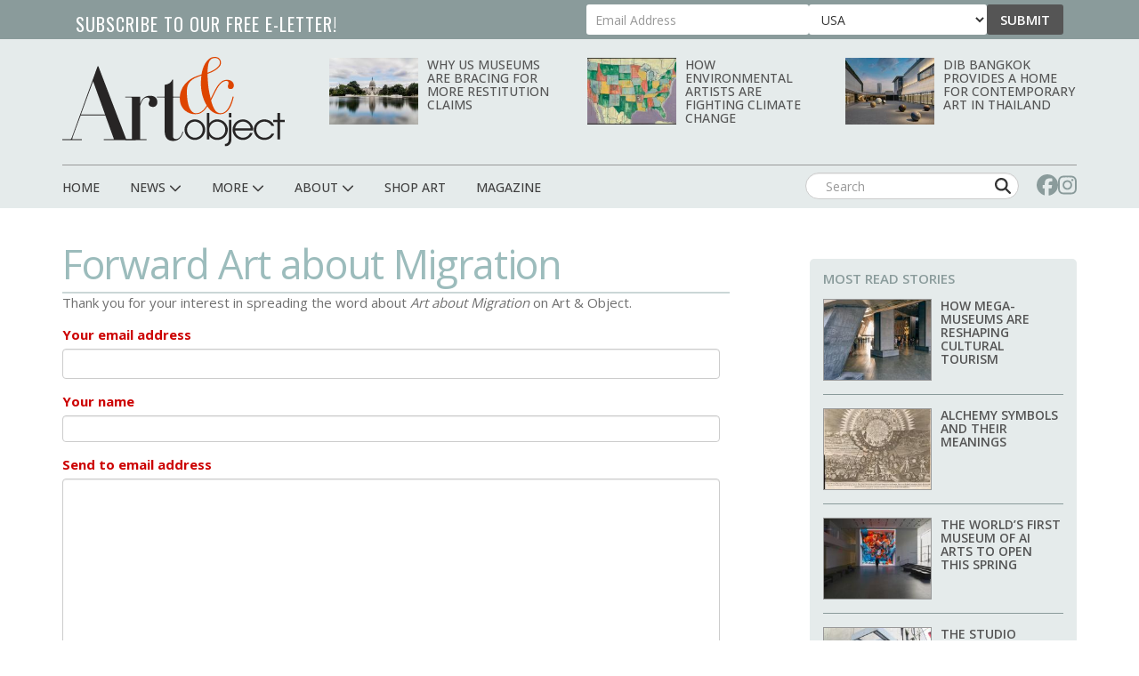

--- FILE ---
content_type: text/html; charset=UTF-8
request_url: https://www.artandobject.com/forward/node/2145
body_size: 107375
content:
<!DOCTYPE html>
<html  lang="en" dir="ltr" prefix="og: https://ogp.me/ns#">
  <head>
    <meta charset="utf-8" />
<script async src="https://www.googletagmanager.com/gtag/js?id=G-KDMJ7FQD3V"></script>
<script>window.dataLayer = window.dataLayer || [];function gtag(){dataLayer.push(arguments)};gtag("js", new Date());gtag("set", "developer_id.dMDhkMT", true);gtag("config", "G-KDMJ7FQD3V", {"groups":"default","page_placeholder":"PLACEHOLDER_page_location"});gtag("config", "UA-99356-16", {"groups":"default","page_placeholder":"PLACEHOLDER_page_path"});</script>
<link rel="canonical" href="https://www.artandobject.com/forward/node/2145" />
<link rel="mask-icon" href="/themes/quatro/icons/safari-pinned-tab.svg" />
<link rel="icon" sizes="16x16" href="/themes/quatro/icons/favicon-16x16.png" />
<link rel="icon" sizes="32x32" href="/themes/quatro/icons/favicon-32x32.png" />
<link rel="apple-touch-icon" sizes="180x180" href="/themes/quatro/icons/apple-touch-icon.png" />
<meta name="theme-color" content="#cbd7d7" />
<meta name="apple-mobile-web-app-title" content="Art &amp; Object" />
<meta name="application-name" content="Art &amp; Object" />
<meta name="msapplication-config" content="/themes/quatro/icons/browserconfig.xml" />
<meta name="viewport" content="width=device-width, initial-scale=1.0" />
<script src="https://challenges.cloudflare.com/turnstile/v0/api.js" async defer></script>
<script type='text/javascript'>
  var googletag = googletag || {};
  googletag.cmd = googletag.cmd || [];
  // Add a place to store the slot name variable.
  googletag.slots = googletag.slots || {};

  (function() {
    var useSSL = 'https:' == document.location.protocol;
    var src = (useSSL ? 'https:' : 'http:') +
      '//securepubads.g.doubleclick.net/tag/js/gpt.js';

    var gads = document.createElement('script');
    gads.async = true;
    gads.type = 'text/javascript';
    gads.src = src;
    var node = document.getElementsByTagName('script')[0];
    node.parentNode.insertBefore(gads, node);
    
  })();
</script>
<script type="text/javascript">
  googletag.cmd.push(function() {

  
  googletag.slots["artobj_rect_aside1"] = googletag.defineSlot("/1003961/ArtObj_Rect_Aside1", [300, 250], "js-dfp-tag-artobj_rect_aside1")

    .addService(googletag.pubads())

  
  
  
      ;

  });

</script>
<script type="text/javascript">
  googletag.cmd.push(function() {

  
  googletag.slots["artobj_rect_aside2"] = googletag.defineSlot("/1003961/ArtObj_Rect_Aside2", [300, 250], "js-dfp-tag-artobj_rect_aside2")

    .addService(googletag.pubads())

  
  
  
      ;

  });

</script>
<script type="text/javascript">
  googletag.cmd.push(function() {

  
  googletag.slots["artobj_rect_aside3"] = googletag.defineSlot("/1003961/ArtObj_Rect_Aside3", [300, 250], "js-dfp-tag-artobj_rect_aside3")

    .addService(googletag.pubads())

  
  
  
      ;

  });

</script>
<script type="text/javascript">
  googletag.cmd.push(function() {

  
  googletag.slots["artobj_rect_aside4"] = googletag.defineSlot("/1003961/ArtObj_Rect_Aside4", [300, 250], "js-dfp-tag-artobj_rect_aside4")

    .addService(googletag.pubads())

  
  
  
      ;

  });

</script>
<script type="text/javascript">
  googletag.cmd.push(function() {

        // Start by defining breakpoints for this ad.
      var mapping = googletag.sizeMapping()
              .addSize([1, 1], [320, 50])
              .addSize([468, 200], [468, 60])
              .addSize([728, 200], [728, 90])
            .build();
  
  googletag.slots["artobj_stickyfooter"] = googletag.defineSlot("/1003961/ArtObj_StickyFooter", [[320, 50], [468, 60], [728, 90]], "js-dfp-tag-artobj_stickyfooter")

    .addService(googletag.pubads())

  
  
  
        // Apply size mapping when there are breakpoints.
    .defineSizeMapping(mapping)
    ;

  });

</script>
<script type="text/javascript">
googletag.cmd.push(function() {

      googletag.pubads().enableAsyncRendering();
        googletag.pubads().enableSingleRequest();
        googletag.pubads().collapseEmptyDivs();
      
  googletag.enableServices();
});

</script>
<link rel="icon" href="/themes/quatro/favicon.ico" type="image/png" />

    <title>Forward this page to a friend | Art &amp; Object</title>

    <!-- Preconnect to font hosts for performance -->
    <link rel="preconnect" href="https://fonts.googleapis.com">
    <link rel="preconnect" href="https://fonts.gstatic.com" crossorigin>

    <!-- Load fonts non-blocking with display=swap -->
    <link rel="preload" as="style" onload="this.onload=null;this.rel='stylesheet'" href="https://fonts.googleapis.com/css2?family=Cormorant+Garamond:wght@400;500;600;700&family=EB+Garamond:ital,wght@0,400;0,500;0,600;0,700;1,400;1,500;1,600;1,700&family=Open+Sans+Condensed:wght@300;700&family=Open+Sans:wght@400;500;600;700;800&family=Oswald:wght@200..700&display=swap">
    <noscript><link rel="stylesheet" href="https://fonts.googleapis.com/css2?family=Cormorant+Garamond:wght@400;500;600;700&family=EB+Garamond:ital,wght@0,400;0,500;0,600;0,700;1,400;1,500;1,600;1,700&family=Open+Sans+Condensed:wght@300;700&family=Open+Sans:wght@400;500;600;700;800&family=Oswald:wght@200..700&display=swap"></noscript>

    <link rel="stylesheet" media="all" href="/sites/default/files/css/css_dyLTDSx1-iapGrXCusVVd14GRjEToUYwZdrQqbbGRUE.css?delta=0&amp;language=en&amp;theme=quatro&amp;include=eJx9zkESgzAIBdALYThShxiapiViA1Z7-2pHFx1nuoHPgwU9CQ-JGvZ7CH7jytBrY0xtGkkC3Wn5gVRINAMvLmV4HLqPMKrIYVvuNjV4TuRNMYtGks78vXIGe5tzxUjG8Co8G35rqJomYZg5XrVV3HtgWZ8bPCR2KmLBNec_Z5XNKJ_3WznwElXdvNGIJ_kAxctvTQ" />
<link rel="stylesheet" media="all" href="/sites/default/files/css/css_dcxc3QV2LJwm2ZM9O62NcVwesbQJOmjjMY36nfNJcAM.css?delta=1&amp;language=en&amp;theme=quatro&amp;include=eJx9zkESgzAIBdALYThShxiapiViA1Z7-2pHFx1nuoHPgwU9CQ-JGvZ7CH7jytBrY0xtGkkC3Wn5gVRINAMvLmV4HLqPMKrIYVvuNjV4TuRNMYtGks78vXIGe5tzxUjG8Co8G35rqJomYZg5XrVV3HtgWZ8bPCR2KmLBNec_Z5XNKJ_3WznwElXdvNGIJ_kAxctvTQ" />

    <script type="application/json" data-drupal-selector="drupal-settings-json">{"path":{"baseUrl":"\/","pathPrefix":"","currentPath":"forward\/node\/2145","currentPathIsAdmin":false,"isFront":false,"currentLanguage":"en"},"pluralDelimiter":"\u0003","suppressDeprecationErrors":true,"ajaxPageState":{"libraries":"[base64]","theme":"quatro","theme_token":null},"ajaxTrustedUrl":{"form_action_p_pvdeGsVG5zNF_XLGPTvYSKCf43t8qZYSwcfZl2uzM":true},"facebook_pixel":{"facebook_id":"444495902677309","events":[],"fb_disable_advanced":false,"eu_cookie_compliance":false,"donottrack":true},"google_analytics":{"account":"G-KDMJ7FQD3V","trackOutbound":true,"trackMailto":true,"trackTel":true,"trackDownload":true,"trackDownloadExtensions":"7z|aac|arc|arj|asf|asx|avi|bin|csv|doc(x|m)?|dot(x|m)?|exe|flv|gif|gz|gzip|hqx|jar|jpe?g|js|mp(2|3|4|e?g)|mov(ie)?|msi|msp|pdf|phps|png|ppt(x|m)?|pot(x|m)?|pps(x|m)?|ppam|sld(x|m)?|thmx|qtm?|ra(m|r)?|sea|sit|tar|tgz|torrent|txt|wav|wma|wmv|wpd|xls(x|m|b)?|xlt(x|m)|xlam|xml|z|zip"},"data":{"extlink":{"extTarget":true,"extTargetNoOverride":false,"extNofollow":true,"extNoreferrer":false,"extFollowNoOverride":false,"extClass":"0","extLabel":"(link is external)","extImgClass":false,"extSubdomains":false,"extExclude":"","extInclude":"","extCssExclude":"","extCssExplicit":".content","extAlert":false,"extAlertText":"This link will take you to an external web site. We are not responsible for their content.","mailtoClass":"0","mailtoLabel":"(link sends email)","extUseFontAwesome":false,"extIconPlacement":"append","extFaLinkClasses":"fa fa-external-link","extFaMailtoClasses":"fa fa-envelope-o","whitelistedDomains":null}},"bootstrap":{"forms_has_error_value_toggle":1,"modal_animation":1,"modal_backdrop":"true","modal_focus_input":1,"modal_keyboard":1,"modal_select_text":1,"modal_show":1,"modal_size":"","popover_enabled":1,"popover_animation":1,"popover_auto_close":1,"popover_container":"body","popover_content":"","popover_delay":"0","popover_html":0,"popover_placement":"right","popover_selector":"","popover_title":"","popover_trigger":"click","tooltip_enabled":1,"tooltip_animation":1,"tooltip_container":"body","tooltip_delay":"0","tooltip_html":0,"tooltip_placement":"auto left","tooltip_selector":"","tooltip_trigger":"hover"},"user":{"uid":0,"permissionsHash":"6741e682c3156adf4caee2aeedd9464843a9b988a3d2a93882038429a6e486d7"}}</script>
<script src="/sites/default/files/js/js_5h1WAwX77fR4QZPFzNOynblaYQ13_Z6phJlmkFAD9-g.js?scope=header&amp;delta=0&amp;language=en&amp;theme=quatro&amp;include=[base64]"></script>
<script src="https://use.fontawesome.com/releases/v6.6.0/js/all.js" defer crossorigin="anonymous"></script>
<script src="https://use.fontawesome.com/releases/v6.6.0/js/v4-shims.js" defer crossorigin="anonymous"></script>
<script src="https://pagead2.googlesyndication.com/pagead/js/adsbygoogle.js" async data-ad-client="ca-pub-0762116179398217"></script>
<script src="https://analytics.artandobject.com/script.js" data-website-id="5bcc4b34-20a7-4261-94d1-8ab6d34c4871" defer></script>


  

  </head>
  <body class="path-not-frontpage path-forward">
    <a href="#main-content" class="visually-hidden focusable skip-link">
      Skip to main content
    </a>
    <div id="exit-banner-container" style="opacity: 0;">
      <div id="exit-banner-overlay"></div>
      <div id="exit-banner-grid">
        <div id="exit-banner">
          <div class="close-container">
            <div class="close-cta"></div>
          </div>
        </div>
      </div>
    </div>
    <noscript><img src="https://www.facebook.com/tr?id=444495902677309&amp;ev=PageView&amp;noscript=1" alt="" height="1" width="1" /></noscript>
      <div class="dialog-off-canvas-main-canvas" data-off-canvas-main-canvas>
    

<div id="eletter-header">
    <div class="region region-eletter-header">
    <section id="block-elettersubformheader" class="block block-block-content block-block-content7b616a97-1d16-4c72-bb8a-a2c37e3c385e clearfix">
<div class="block-inner">
  
      <h2 class="block-title">Subscribe to our free e-letter!</h2>
    

      
  <div class="field field--name-field-webform field--type-webform field--label-above">
    <div class="field--label">Webform</div>
              <div class="field--item"><form class="webform-submission-form webform-submission-add-form webform-submission-eletter-sub-top-form webform-submission-eletter-sub-top-add-form webform-submission-eletter-sub-top-block_content-10-form webform-submission-eletter-sub-top-block_content-10-add-form webform-submission-eletter-sub-top-block-content-10-add-form js-webform-details-toggle webform-details-toggle" data-drupal-selector="webform-submission-eletter-sub-top-block-content-10-add-form" action="/forward/node/2145" method="post" id="webform-submission-eletter-sub-top-block-content-10-add-form" accept-charset="UTF-8">
  
  <div class="form-item js-form-item form-type-email js-form-type-email form-item-your-email-address js-form-item-your-email-address form-no-label form-group">
      <label for="edit-your-email-address" class="control-label sr-only js-form-required form-required">Your Email Address</label>
  
  
  <input data-drupal-selector="edit-your-email-address" class="form-email required form-control" type="email" id="edit-your-email-address" name="your_email_address" value="" size="60" maxlength="254" placeholder="Email Address" required="required" aria-required="true" />

  
  
  </div>
<div class="form-item js-form-item form-type-select js-form-type-select form-item-country js-form-item-country form-no-label form-group">
      <label for="edit-country" class="control-label sr-only">Country</label>
  
  
  <div class="select-wrapper"><select data-drupal-selector="edit-country" class="form-select form-control" id="edit-country" name="country"><option
            value="United States" selected="selected">USA</option><option
            value="Afghanistan">Afghanistan</option><option
            value="Albania">Albania</option><option
            value="Algeria">Algeria</option><option
            value="American Samoa">American Samoa</option><option
            value="Andorra">Andorra</option><option
            value="Angola">Angola</option><option
            value="Anguilla">Anguilla</option><option
            value="Antarctica">Antarctica</option><option
            value="Antigua &amp; Barbuda">Antigua & Barbuda</option><option
            value="Argentina">Argentina</option><option
            value="Armenia">Armenia</option><option
            value="Aruba">Aruba</option><option
            value="Ascension Island">Ascension Island</option><option
            value="Australia">Australia</option><option
            value="Austria">Austria</option><option
            value="Azerbaijan">Azerbaijan</option><option
            value="Bahamas">Bahamas</option><option
            value="Bahrain">Bahrain</option><option
            value="Bangladesh">Bangladesh</option><option
            value="Barbados">Barbados</option><option
            value="Belarus">Belarus</option><option
            value="Belgium">Belgium</option><option
            value="Belize">Belize</option><option
            value="Benin">Benin</option><option
            value="Bermuda">Bermuda</option><option
            value="Bhutan">Bhutan</option><option
            value="Bolivia">Bolivia</option><option
            value="Bosnia &amp; Herzegovina">Bosnia & Herzegovina</option><option
            value="Botswana">Botswana</option><option
            value="Bouvet Island">Bouvet Island</option><option
            value="Brazil">Brazil</option><option
            value="British Indian Ocean Territory">British Indian Ocean Territory</option><option
            value="British Virgin Islands">British Virgin Islands</option><option
            value="Brunei">Brunei</option><option
            value="Bulgaria">Bulgaria</option><option
            value="Burkina Faso">Burkina Faso</option><option
            value="Burundi">Burundi</option><option
            value="Cambodia">Cambodia</option><option
            value="Cameroon">Cameroon</option><option
            value="Canada">Canada</option><option
            value="Canary Islands">Canary Islands</option><option
            value="Cape Verde">Cape Verde</option><option
            value="Caribbean Netherlands">Caribbean Netherlands</option><option
            value="Cayman Islands">Cayman Islands</option><option
            value="Central African Republic">Central African Republic</option><option
            value="Ceuta &amp; Melilla">Ceuta & Melilla</option><option
            value="Chad">Chad</option><option
            value="Chile">Chile</option><option
            value="China">China</option><option
            value="Christmas Island">Christmas Island</option><option
            value="Clipperton Island">Clipperton Island</option><option
            value="Cocos (Keeling) Islands">Cocos (Keeling) Islands</option><option
            value="Colombia">Colombia</option><option
            value="Comoros">Comoros</option><option
            value="Congo - Brazzaville">Congo - Brazzaville</option><option
            value="Congo - Kinshasa">Congo - Kinshasa</option><option
            value="Cook Islands">Cook Islands</option><option
            value="Costa Rica">Costa Rica</option><option
            value="Croatia">Croatia</option><option
            value="Cuba">Cuba</option><option
            value="Curaçao">Curaçao</option><option
            value="Cyprus">Cyprus</option><option
            value="Czechia">Czechia</option><option
            value="Côte d’Ivoire">Côte d’Ivoire</option><option
            value="Denmark">Denmark</option><option
            value="Diego Garcia">Diego Garcia</option><option
            value="Djibouti">Djibouti</option><option
            value="Dominica">Dominica</option><option
            value="Dominican Republic">Dominican Republic</option><option
            value="Ecuador">Ecuador</option><option
            value="Egypt">Egypt</option><option
            value="El Salvador">El Salvador</option><option
            value="Equatorial Guinea">Equatorial Guinea</option><option
            value="Eritrea">Eritrea</option><option
            value="Estonia">Estonia</option><option
            value="Eswatini">Eswatini</option><option
            value="Ethiopia">Ethiopia</option><option
            value="Falkland Islands">Falkland Islands</option><option
            value="Faroe Islands">Faroe Islands</option><option
            value="Fiji">Fiji</option><option
            value="Finland">Finland</option><option
            value="France">France</option><option
            value="French Guiana">French Guiana</option><option
            value="French Polynesia">French Polynesia</option><option
            value="French Southern Territories">French Southern Territories</option><option
            value="Gabon">Gabon</option><option
            value="Gambia">Gambia</option><option
            value="Georgia">Georgia</option><option
            value="Germany">Germany</option><option
            value="Ghana">Ghana</option><option
            value="Gibraltar">Gibraltar</option><option
            value="Greece">Greece</option><option
            value="Greenland">Greenland</option><option
            value="Grenada">Grenada</option><option
            value="Guadeloupe">Guadeloupe</option><option
            value="Guam">Guam</option><option
            value="Guatemala">Guatemala</option><option
            value="Guernsey">Guernsey</option><option
            value="Guinea">Guinea</option><option
            value="Guinea-Bissau">Guinea-Bissau</option><option
            value="Guyana">Guyana</option><option
            value="Haiti">Haiti</option><option
            value="Heard &amp; McDonald Islands">Heard & McDonald Islands</option><option
            value="Honduras">Honduras</option><option
            value="Hong Kong SAR China">Hong Kong SAR China</option><option
            value="Hungary">Hungary</option><option
            value="Iceland">Iceland</option><option
            value="India">India</option><option
            value="Indonesia">Indonesia</option><option
            value="Iran">Iran</option><option
            value="Iraq">Iraq</option><option
            value="Ireland">Ireland</option><option
            value="Isle of Man">Isle of Man</option><option
            value="Israel">Israel</option><option
            value="Italy">Italy</option><option
            value="Jamaica">Jamaica</option><option
            value="Japan">Japan</option><option
            value="Jersey">Jersey</option><option
            value="Jordan">Jordan</option><option
            value="Kazakhstan">Kazakhstan</option><option
            value="Kenya">Kenya</option><option
            value="Kiribati">Kiribati</option><option
            value="Kosovo">Kosovo</option><option
            value="Kuwait">Kuwait</option><option
            value="Kyrgyzstan">Kyrgyzstan</option><option
            value="Laos">Laos</option><option
            value="Latvia">Latvia</option><option
            value="Lebanon">Lebanon</option><option
            value="Lesotho">Lesotho</option><option
            value="Liberia">Liberia</option><option
            value="Libya">Libya</option><option
            value="Liechtenstein">Liechtenstein</option><option
            value="Lithuania">Lithuania</option><option
            value="Luxembourg">Luxembourg</option><option
            value="Macao SAR China">Macao SAR China</option><option
            value="Madagascar">Madagascar</option><option
            value="Malawi">Malawi</option><option
            value="Malaysia">Malaysia</option><option
            value="Maldives">Maldives</option><option
            value="Mali">Mali</option><option
            value="Malta">Malta</option><option
            value="Marshall Islands">Marshall Islands</option><option
            value="Martinique">Martinique</option><option
            value="Mauritania">Mauritania</option><option
            value="Mauritius">Mauritius</option><option
            value="Mayotte">Mayotte</option><option
            value="Mexico">Mexico</option><option
            value="Micronesia">Micronesia</option><option
            value="Moldova">Moldova</option><option
            value="Monaco">Monaco</option><option
            value="Mongolia">Mongolia</option><option
            value="Montenegro">Montenegro</option><option
            value="Montserrat">Montserrat</option><option
            value="Morocco">Morocco</option><option
            value="Mozambique">Mozambique</option><option
            value="Myanmar (Burma)">Myanmar (Burma)</option><option
            value="Namibia">Namibia</option><option
            value="Nauru">Nauru</option><option
            value="Nepal">Nepal</option><option
            value="Netherlands">Netherlands</option><option
            value="Netherlands Antilles">Netherlands Antilles</option><option
            value="New Caledonia">New Caledonia</option><option
            value="New Zealand">New Zealand</option><option
            value="Nicaragua">Nicaragua</option><option
            value="Niger">Niger</option><option
            value="Nigeria">Nigeria</option><option
            value="Niue">Niue</option><option
            value="Norfolk Island">Norfolk Island</option><option
            value="Northern Mariana Islands">Northern Mariana Islands</option><option
            value="North Korea">North Korea</option><option
            value="North Macedonia">North Macedonia</option><option
            value="Norway">Norway</option><option
            value="Oman">Oman</option><option
            value="Outlying Oceania">Outlying Oceania</option><option
            value="Pakistan">Pakistan</option><option
            value="Palau">Palau</option><option
            value="Palestinian Territories">Palestinian Territories</option><option
            value="Panama">Panama</option><option
            value="Papua New Guinea">Papua New Guinea</option><option
            value="Paraguay">Paraguay</option><option
            value="Peru">Peru</option><option
            value="Philippines">Philippines</option><option
            value="Pitcairn Islands">Pitcairn Islands</option><option
            value="Poland">Poland</option><option
            value="Portugal">Portugal</option><option
            value="Puerto Rico">Puerto Rico</option><option
            value="Qatar">Qatar</option><option
            value="Romania">Romania</option><option
            value="Russia">Russia</option><option
            value="Rwanda">Rwanda</option><option
            value="Réunion">Réunion</option><option
            value="Samoa">Samoa</option><option
            value="San Marino">San Marino</option><option
            value="Sark">Sark</option><option
            value="Saudi Arabia">Saudi Arabia</option><option
            value="Senegal">Senegal</option><option
            value="Serbia">Serbia</option><option
            value="Seychelles">Seychelles</option><option
            value="Sierra Leone">Sierra Leone</option><option
            value="Singapore">Singapore</option><option
            value="Sint Maarten">Sint Maarten</option><option
            value="Slovakia">Slovakia</option><option
            value="Slovenia">Slovenia</option><option
            value="Solomon Islands">Solomon Islands</option><option
            value="Somalia">Somalia</option><option
            value="South Africa">South Africa</option><option
            value="South Georgia &amp; South Sandwich Islands">South Georgia & South Sandwich Islands</option><option
            value="South Korea">South Korea</option><option
            value="South Sudan">South Sudan</option><option
            value="Spain">Spain</option><option
            value="Sri Lanka">Sri Lanka</option><option
            value="St. Barthélemy">St. Barthélemy</option><option
            value="St. Helena">St. Helena</option><option
            value="St. Kitts &amp; Nevis">St. Kitts & Nevis</option><option
            value="St. Lucia">St. Lucia</option><option
            value="St. Martin">St. Martin</option><option
            value="St. Pierre &amp; Miquelon">St. Pierre & Miquelon</option><option
            value="St. Vincent &amp; Grenadines">St. Vincent & Grenadines</option><option
            value="Sudan">Sudan</option><option
            value="Suriname">Suriname</option><option
            value="Svalbard &amp; Jan Mayen">Svalbard & Jan Mayen</option><option
            value="Sweden">Sweden</option><option
            value="Switzerland">Switzerland</option><option
            value="Syria">Syria</option><option
            value="São Tomé &amp; Príncipe">São Tomé & Príncipe</option><option
            value="Taiwan">Taiwan</option><option
            value="Tajikistan">Tajikistan</option><option
            value="Tanzania">Tanzania</option><option
            value="Thailand">Thailand</option><option
            value="Timor-Leste">Timor-Leste</option><option
            value="Togo">Togo</option><option
            value="Tokelau">Tokelau</option><option
            value="Tonga">Tonga</option><option
            value="Trinidad &amp; Tobago">Trinidad & Tobago</option><option
            value="Tristan da Cunha">Tristan da Cunha</option><option
            value="Tunisia">Tunisia</option><option
            value="Turkmenistan">Turkmenistan</option><option
            value="Turks &amp; Caicos Islands">Turks & Caicos Islands</option><option
            value="Tuvalu">Tuvalu</option><option
            value="Türkiye">Türkiye</option><option
            value="U.S. Outlying Islands">U.S. Outlying Islands</option><option
            value="U.S. Virgin Islands">U.S. Virgin Islands</option><option
            value="Uganda">Uganda</option><option
            value="Ukraine">Ukraine</option><option
            value="United Arab Emirates">United Arab Emirates</option><option
            value="United Kingdom">United Kingdom</option><option
            value="Uruguay">Uruguay</option><option
            value="Uzbekistan">Uzbekistan</option><option
            value="Vanuatu">Vanuatu</option><option
            value="Vatican City">Vatican City</option><option
            value="Venezuela">Venezuela</option><option
            value="Vietnam">Vietnam</option><option
            value="Wallis &amp; Futuna">Wallis & Futuna</option><option
            value="Western Sahara">Western Sahara</option><option
            value="Yemen">Yemen</option><option
            value="Zambia">Zambia</option><option
            value="Zimbabwe">Zimbabwe</option><option
            value="Åland Islands">Åland Islands</option></select></div>

  
  
  </div>
<div class="js-webform-states-hidden form-item js-form-item form-type-checkbox js-form-type-checkbox form-item-i-agree-to-be-emailed js-form-item-i-agree-to-be-emailed checkbox">
  
  
  

      <label for="edit-i-agree-to-be-emailed" class="control-label option"><input data-drupal-selector="edit-i-agree-to-be-emailed" class="form-checkbox" type="checkbox" id="edit-i-agree-to-be-emailed" name="i_agree_to_be_emailed" value="1" data-drupal-states="{&quot;visible&quot;:{&quot;.webform-submission-eletter-sub-top-block_content-10-add-form :input[name=\u0022country\u0022]&quot;:{&quot;!value&quot;:&quot;United States&quot;}},&quot;required&quot;:{&quot;.webform-submission-eletter-sub-top-block_content-10-add-form :input[name=\u0022country\u0022]&quot;:{&quot;!value&quot;:&quot;United States&quot;}}}" />I agree to be emailed</label>
  
  
  </div>
<input data-drupal-selector="edit-source" type="hidden" name="source" value="header" /><input data-drupal-selector="edit-recaptcha-score" type="hidden" name="recaptcha_score" value="1" /><input data-drupal-selector="edit-url-path" type="hidden" name="url_path" value="" /><input data-drupal-selector="edit-sync-time" type="hidden" name="sync_time" value="0" /><div data-drupal-selector="edit-actions" class="form-actions webform-actions form-group js-form-wrapper form-wrapper" id="edit-actions--2"><button class="webform-button--submit button button--primary js-form-submit form-submit btn-primary btn" data-drupal-selector="edit-actions-submit" type="submit" id="edit-actions-submit" name="op" value="Submit">Submit</button>
</div>
<input autocomplete="off" data-drupal-selector="form-gvtuttxudvgjll-wactg0kome45yfsk1z2ayzrbtxfq" type="hidden" name="form_build_id" value="form-gVTuTtXUDVGJll_wactg0kOMe45yfsk1z2ayzRbtXfQ" /><input data-drupal-selector="edit-webform-submission-eletter-sub-top-block-content-10-add-form" type="hidden" name="form_id" value="webform_submission_eletter_sub_top_block_content_10_add_form" />    <div  data-drupal-selector="edit-captcha" class="captcha"><input data-drupal-selector="edit-captcha-sid" type="hidden" name="captcha_sid" value="23327920" /><input data-drupal-selector="edit-captcha-token" type="hidden" name="captcha_token" value="lYEwJYf2AUUraQCsNxXnBbNmbxuyyIbSVIz7v-vF6Gg" /><input data-drupal-selector="edit-captcha-response" type="hidden" name="captcha_response" value="Turnstile no captcha" /><div class="cf-turnstile" data-sitekey="0x4AAAAAAA63q8p-v71gIkqz" data-theme="auto" data-size="normal" data-language="auto" data-retry="auto" interval="8000" data-appearance="always"></div><input data-drupal-selector="edit-captcha-cacheable" type="hidden" name="captcha_cacheable" value="1" /></div>


  
</form>
</div>
          </div>

  </div>
</section>


  </div>

  <li class="sticky-logo">
    <a href="/">
      <img id="menu-logo-image" alt="ArtObject Logo" src="/themes/quatro/images/art-object-logo-white-small.svg" border="0">
    </a>
  </li>
</div>
<div id="header-navbar-wrapper" class="header-navbar-wrapper">
          <header class="navbar navbar-default container" id="navbar" role="banner">
          <div class="row">
      <div class="navbar-header col-sm-12">
          <div class="region region-navigation">
    <div class="site-branding">
            <a class="logo navbar-btn pull-left" href="/" title="Home" rel="home">
        <img src="/themes/quatro/logo.svg" alt="Home" />
      </a>
          </div>
<section class="views-element-container block-with-thumbs hidden-xs block block-views block-views-blockheader-carousel-block-block-1 clearfix" id="block-views-block-header-carousel-block-block-1">
<div class="block-inner">
  
    

      <div class="form-group"><div class="view view-header-carousel-block view-id-header_carousel_block view-display-id-block_1 js-view-dom-id-882d0eaa82403308b3dfc2e7e9f2877de9ba7ccfd4512fc9588e674535593232">
  
    
      
      <div class="view-content">
          <div class="views-row"><span class="views-field views-field-field-media-image visible-lg-block"><span class="field-content">  <a href="/news/why-us-museums-are-bracing-more-restitution-claims" hreflang="en"><img loading="lazy" src="/sites/default/files/styles/category_card_187x139/public/unitedstatescapitolandreflectingpool.jpg?itok=9xD2eHXx" width="187" height="139" alt="United States Capitol and reflecting pool. Source." class="img-responsive" />

</a>
</span></span><span class="views-field views-field-title"><span class="field-content"><a href="/news/why-us-museums-are-bracing-more-restitution-claims" hreflang="en">Why US Museums Are Bracing for More Restitution Claims</a></span></span></div>
    <div class="views-row"><span class="views-field views-field-field-media-image visible-lg-block"><span class="field-content">  <a href="/news/how-environmental-artists-are-fighting-climate-change" hreflang="en"><img loading="lazy" src="/sites/default/files/styles/category_card_187x139/public/quick-seesmithechomap1202054.jpg?h=d3bbcc03&amp;itok=fdrK5zEo" width="187" height="139" alt="Jaune Quick-to-See Smith, Echo Map I, 2000" class="img-responsive" />

</a>
</span></span><span class="views-field views-field-title"><span class="field-content"><a href="/news/how-environmental-artists-are-fighting-climate-change" hreflang="en">How Environmental Artists Are Fighting Climate Change</a></span></span></div>
    <div class="views-row"><span class="views-field views-field-field-media-image visible-lg-block"><span class="field-content">  <a href="/news/dib-bangkok-provides-home-contemporary-art-thailand" hreflang="en"><img loading="lazy" src="/sites/default/files/styles/category_card_187x139/public/dib-bangkokcourtyard.jpg?itok=oTaUqBli" width="187" height="139" alt="Dib Bangkok Courtyard" class="img-responsive" />

</a>
</span></span><span class="views-field views-field-title"><span class="field-content"><a href="/news/dib-bangkok-provides-home-contemporary-art-thailand" hreflang="en">Dib Bangkok Provides a Home for Contemporary Art in Thailand</a></span></span></div>

    </div>
  
          </div>
</div>

  </div>
</section>

<section id="block-dfptagartobj-stickyfooter" class="block block-dfp block-dfp-ad2980fe8a-9fc1-4f19-bb10-a0c241e6aa7f clearfix">
<div class="block-inner">
  
    

      <div id="js-dfp-tag-artobj_stickyfooter">
        <script type="text/javascript">
            googletag.cmd.push(function() {
                googletag.display('js-dfp-tag-artobj_stickyfooter');
            });
    
    </script>
</div>

  </div>
</section>


  </div>

                          <div id="mobile-menu">
            <button class="navbar-toggle" data-toggle="collapse" data-target="#navbar-collapse">
              <a href="#" id="header-menu-toggle" class=""><span>Menu</span></a>
            </button>
            <div id="mobile-social-block">
              <a href="https://www.facebook.com/artandobjectonline/" class="search-form-hidden" target="_blank"><i class="fa fa-facebook"></i></a>
              <a href="https://www.instagram.com/artandobjectonline/" class="search-form-hidden" target="_blank"><i class="fa fa-instagram"></i></a>
            </div>
          </div>
              </div>
    </div>

                  <div class="row">
        <div id="navbar-collapse" class="navbar-collapse collapse col-sm-12">
            <div class="region region-navigation-collapsible">
    <nav role="navigation" aria-labelledby="block-quatro-main-menu-menu" id="block-quatro-main-menu">
            
  <h2 class="visually-hidden" id="block-quatro-main-menu-menu">Main navigation</h2>
  

        
              <ul class="menu nav navbar-nav">
        <div class="container">
                        <li class="expanded dropdown">
        <a href="/" class="menu-link">
          <div class="parent-menu-link">Home</div>
        </a>
                  </li>
      
                        <li class="expanded dropdown">
        <a href="/news" class="dropdown-toggle" data-target="#" data-toggle="dropdown">
          <div class="parent-menu-link">News <span class="fas fa-chevron-down"></span></div>
          <span class="sub-menu-sign"></span>
        </a>
                                  <ul class="menu dropdown-menu">
        <div class="container">
                        <li class="expanded dropdown">
        <a href="/news" class="menu-link">
          <div class="parent-menu-link">All News</div>
        </a>
                  </li>
      
                        <li class="expanded dropdown">
        <a href="/news?field_category_target_id=2&amp;sort_by=created&amp;sort_order=DESC" class="menu-link">
          <div class="parent-menu-link">At Large</div>
        </a>
                  </li>
      
                        <li class="expanded dropdown">
        <a href="/news?field_category_target_id=5&amp;sort_by=created&amp;sort_order=DESC" class="menu-link">
          <div class="parent-menu-link">Gallery</div>
        </a>
                  </li>
      
                        <li class="expanded dropdown">
        <a href="/news?field_category_target_id=1&amp;sort_by=created&amp;sort_order=DESC" class="menu-link">
          <div class="parent-menu-link">Museum</div>
        </a>
                  </li>
      
                        <li class="expanded dropdown">
        <a href="/news?field_category_target_id=186&amp;sort_by=created&amp;sort_order=DESC" class="menu-link">
          <div class="parent-menu-link">Fair</div>
        </a>
                  </li>
      
                        <li class="expanded dropdown">
        <a href="/news?field_category_target_id=4&amp;sort_by=created&amp;sort_order=DESC" class="menu-link">
          <div class="parent-menu-link">Studio</div>
        </a>
                  </li>
      
                        <li class="expanded dropdown">
        <a href="/news?field_category_target_id=3&amp;sort_by=created&amp;sort_order=DESC" class="menu-link">
          <div class="parent-menu-link">Auction</div>
        </a>
                  </li>
      
                        <li class="expanded dropdown">
        <a href="/news?field_category_target_id=4800&amp;sort_by=created&amp;sort_order=DESC" class="menu-link">
          <div class="parent-menu-link">Interview</div>
        </a>
                  </li>
      
                        <li class="expanded dropdown">
        <a href="/news?field_category_target_id=4801&amp;sort_by=created&amp;sort_order=DESC" class="menu-link">
          <div class="parent-menu-link">Essay</div>
        </a>
                  </li>
      
                        <li class="expanded dropdown">
        <a href="/news?field_category_target_id=1364&amp;sort_by=created&amp;sort_order=DESC" class="menu-link">
          <div class="parent-menu-link">Sponsored</div>
        </a>
                  </li>
      
                        <li class="expanded dropdown">
        <a href="/news?field_category_target_id=2507&amp;sort_by=created&amp;sort_order=DESC" class="menu-link">
          <div class="parent-menu-link">Press Release</div>
        </a>
                  </li>
      
         
    </div>
    </ul>
  
            </li>
      
                        <li class="expanded dropdown">
        <a href="" class="dropdown-toggle" data-target="#" data-toggle="dropdown">
          <div class="parent-menu-link">More <span class="fas fa-chevron-down"></span></div>
          <span class="sub-menu-sign"></span>
        </a>
                                  <ul class="menu dropdown-menu">
        <div class="container">
                        <li class="expanded dropdown">
        <a href="https://www.artandobject.com/subscribe" class="menu-link">
          <div class="parent-menu-link">E-Letter</div>
        </a>
                  </li>
      
                        <li class="expanded dropdown">
        <a href="/events" class="menu-link">
          <div class="parent-menu-link">Events</div>
        </a>
                  </li>
      
                        <li class="expanded dropdown">
        <a href="https://www.artandobject.com/articles" class="menu-link">
          <div class="parent-menu-link">Features</div>
        </a>
                  </li>
      
                        <li class="expanded dropdown">
        <a href="/video" class="menu-link">
          <div class="parent-menu-link">Video</div>
        </a>
                  </li>
      
                        <li class="expanded dropdown">
        <a href="https://fairs.artandobject.com" class="menu-link">
          <div class="parent-menu-link">vFairs</div>
        </a>
                  </li>
      
         
    </div>
    </ul>
  
            </li>
      
                        <li class="expanded dropdown">
        <a href="/about-us" class="dropdown-toggle" data-target="#" data-toggle="dropdown">
          <div class="parent-menu-link">About <span class="fas fa-chevron-down"></span></div>
          <span class="sub-menu-sign"></span>
        </a>
                                  <ul class="menu dropdown-menu">
        <div class="container">
                        <li class="expanded dropdown">
        <a href="/about-us" class="menu-link">
          <div class="parent-menu-link">About Us</div>
        </a>
                  </li>
      
                        <li class="expanded dropdown">
        <a href="/download-media-information" class="menu-link">
          <div class="parent-menu-link">Advertising</div>
        </a>
                  </li>
      
                        <li class="expanded dropdown">
        <a href="/about-us" class="menu-link">
          <div class="parent-menu-link">Contact</div>
        </a>
                  </li>
      
                        <li class="expanded dropdown">
        <a href="/form/how-to-understand-modern-art-lik" class="menu-link">
          <div class="parent-menu-link">Resources</div>
        </a>
                  </li>
      
         
    </div>
    </ul>
  
            </li>
      
                        <li class="expanded dropdown">
        <a href="https://www.artandobject.shop/" class="menu-link">
          <div class="parent-menu-link">Shop Art</div>
        </a>
                  </li>
      
                        <li class="expanded dropdown">
        <a href="https://subscribe.artandobject.com/subscribe" class="menu-link">
          <div class="parent-menu-link">Magazine</div>
        </a>
                  </li>
      
              <li>
        <a href="https://www.facebook.com/artandobjectonline/" class="search-form-hidden" target="_blank"><i class="fa fa-facebook"></i></a>
      </li>
      <li>
        <a href="https://www.instagram.com/artandobjectonline/" class="search-form-hidden" target="_blank"><i class="fa fa-instagram"></i></a>
      </li> 
     
    </div>
    </ul>
  


  </nav>
<section class="search-block-form block block-aao-additions block-search-form-block clearfix" data-drupal-selector="search-block-form" id="block-searchformblock">
<div class="block-inner">
  
    

      <form action="/forward/node/2145" method="post" id="search-block-form" accept-charset="UTF-8">
  <div class="form-item js-form-item form-type-textfield js-form-type-textfield form-item-search js-form-item-search form-no-label form-group">
  
  
  <input placeholder="Search" data-drupal-selector="edit-search" class="form-text form-control" type="text" id="edit-search" name="search" value="" size="60" maxlength="128" />

  
  
  </div>
<i class="fas fa-search"></i><input autocomplete="off" data-drupal-selector="form-wbhtywixbs6-iwckjyfsvdtfib6sxqvsa61thh1uonc" type="hidden" name="form_build_id" value="form-wbhTYWiXbS6_IWckjYfsVDTFib6SxqvSa61tHH1uOnc" /><input data-drupal-selector="edit-search-block-form" type="hidden" name="form_id" value="search_block_form" /><div data-drupal-selector="edit-actions" class="form-actions form-group js-form-wrapper form-wrapper" id="edit-actions--4"><button class="search-button button js-form-submit form-submit btn-default btn" data-drupal-selector="edit-submit" type="submit" id="edit-submit--2" name="op" value=""></button></div>

</form>

  </div>
</section>

<section id="block-headersocialblock" class="block block-aao-additions block-header-social-block clearfix">
<div class="block-inner">
  
    

      <div id="header-social-block">
  <a href="https://www.facebook.com/artandobjectonline/" class="search-form-hidden" target="_blank"><i class="fa-brands fa-facebook"></i></a>
  <a href="https://www.instagram.com/artandobjectonline/" class="search-form-hidden" target="_blank"><i class="fa fa-instagram"></i></a>
</div>

  </div>
</section>


  </div>

        </div>
    </div>
                </header>
  </div>



  <div role="main" id="main-container" class="main-container container js-quickedit-main-content">

  <div class="row">
            
                  <section class="col-md-8">

                
                
                        
                        
                
                                      
                  
                          <a id="main-content"></a>
            <div class="region region-content">
    <div data-drupal-messages-fallback class="hidden"></div>    <h1 class="page-header">Forward Art about Migration</h1>

  <form class="forward-form-node-2145 forward-form" data-drupal-selector="forward-form-node-2145" action="/forward/node/2145" method="post" id="forward-form-node-2145" accept-charset="UTF-8">
  Thank you for your interest in spreading the word about <em>Art about Migration</em> on Art &amp; Object.<div class="form-item js-form-item form-type-email js-form-type-email form-item-email js-form-item-email form-group">
      <label for="edit-email" class="control-label js-form-required form-required">Your email address</label>
  
  
  <input data-drupal-selector="edit-email" class="form-email required form-control" type="email" id="edit-email" name="email" value="" size="60" maxlength="254" required="required" aria-required="true" />

  
  
  </div>
<div class="form-item js-form-item form-type-textfield js-form-type-textfield form-item-name js-form-item-name form-group">
      <label for="edit-name" class="control-label js-form-required form-required">Your name</label>
  
  
  <input data-drupal-selector="edit-name" class="form-text required form-control" type="text" id="edit-name" name="name" value="" size="60" maxlength="128" required="required" aria-required="true" />

  
  
  </div>
<div class="form-item js-form-item form-type-textarea js-form-type-textarea form-item-recipient js-form-item-recipient form-group">
      <label for="edit-recipient" class="control-label js-form-required form-required">Send to email address</label>
  
  
  <div class="form-textarea-wrapper">
  <textarea data-drupal-selector="edit-recipient" aria-describedby="edit-recipient--description" class="form-textarea required form-control resize-vertical" title="Enter multiple addresses on separate lines or separate them with commas." data-toggle="tooltip" id="edit-recipient" name="recipient" rows="2" cols="50" required="required" aria-required="true"></textarea>
</div>


  
  
  </div>
<div class="form-item js-form-item form-type-textarea js-form-type-textarea form-item-message js-form-item-message form-group">
      <label for="edit-message--2" class="control-label">Your personal message</label>
  
  
  <div class="form-textarea-wrapper">
  <textarea data-drupal-selector="edit-message" aria-describedby="edit-message--2--description" class="form-textarea form-control resize-vertical" title="HTML is not allowed in this field." data-toggle="tooltip" id="edit-message--2" name="message" rows="5" cols="50"></textarea>
</div>


  
  
  </div>
<input autocomplete="off" data-drupal-selector="form-cnu6qnfxkvakzs6q6twp7-pecsmevvktzfkqmnhr1ra" type="hidden" name="form_build_id" value="form-CNu6QnFxkVaKZS6q6tWp7-PeCSmevVKTZfKqMnhr1RA" /><input data-drupal-selector="edit-forward-form-node-2145" type="hidden" name="form_id" value="forward_form_node_2145" /><div class="form-item js-form-item form-type-checkbox js-form-type-checkbox form-item-opt-in js-form-item-opt-in checkbox">
  
  
  

      <label for="edit-opt-in" class="control-label option"><input data-drupal-selector="edit-opt-in" class="form-checkbox" type="checkbox" id="edit-opt-in" name="opt_in" value="1" checked="checked" />Opt-in to Art &amp; Object's e-letters?</label>
  
  
  </div>
<div data-drupal-selector="edit-actions" class="form-actions form-group js-form-wrapper form-wrapper" id="edit-actions"><button data-drupal-selector="edit-submit" class="button js-form-submit form-submit btn-default btn" type="submit" id="edit-submit" name="op" value="Send Message">Send Message</button></div>

</form>


  </div>

        
      </section>

                              <aside id="sidebar-second" class="col-md-4" role="complementary">
              <div class="region region-sidebar-second">
    <section id="block-dfptagartobj-rect-aside1" class="block-ads block-transparent block block-dfp block-dfp-adfef1c736-9113-490b-bd23-3b7556fe34cd clearfix">
<div class="block-inner">
  
    

      <div id="js-dfp-tag-artobj_rect_aside1">
        <script type="text/javascript">
            googletag.cmd.push(function() {
                googletag.display('js-dfp-tag-artobj_rect_aside1');
            });
    
    </script>
</div>

  </div>
</section>

<section class="views-element-container most_read block-most-read block-with-thumbs block block-views block-views-blockmost-read-block-1 clearfix" id="block-views-block-most-read-block-1">
<div class="block-inner">
  
      <h2 class="block-title">Most Read Stories</h2>
    

      <div class="form-group"><div class="block-most-read view view-most-read view-id-most_read view-display-id-block_1 js-view-dom-id-017b47a79e5cbc0457aa0f52b5ce0c2d5ea3d41844a4ea4bd00b1ed20da9789e">
  
    
      
      <div class="view-content">
          <div class="views-row"><div class="views-field views-field-field-media-image"><div class="field-content">  <a href="/news/how-mega-museums-are-reshaping-cultural-tourism" hreflang="en"><img loading="lazy" src="/sites/default/files/styles/category_card_187x139/public/grandegyptianmuseum-mohamedabdelzaher2.jpg?itok=7vxoTW1Q" width="187" height="139" alt="Interior of the Grand Egyptian Museum. Source." class="img-responsive" />

</a>
</div></div><div class="views-field views-field-title"><span class="field-content"><a href="/news/how-mega-museums-are-reshaping-cultural-tourism" hreflang="en">How Mega-Museums Are Reshaping Cultural Tourism</a></span></div><div class="views-field views-field-body"><span class="field-content">In November, the Grand Egyptian Museum (GEM) opened its doors to…</span></div><div class="views-field views-field-field-slide-show__description"><div class="field-content"></div></div></div>
    <div class="views-row"><div class="views-field views-field-field-media-image"><div class="field-content">  <a href="/news/alchemy-symbols-and-their-meanings" hreflang="en"><img loading="lazy" src="/sites/default/files/styles/category_card_187x139/public/121024alc065.jpg?itok=wzpd_tDv" width="187" height="139" alt="Matthäus Merian the Elder, The Microcosm and the Macrocosm from Musaeum Hermeticum, 1678. Engraving, The Getty Research Institute, Los Angeles, California." class="img-responsive" />

</a>
</div></div><div class="views-field views-field-title"><span class="field-content"><a href="/news/alchemy-symbols-and-their-meanings" hreflang="en">Alchemy Symbols and Their Meanings</a></span></div><div class="views-field views-field-body"><span class="field-content">Serving as an arguable transition from the mysticism of religion…</span></div><div class="views-field views-field-field-slide-show__description"><div class="field-content"></div></div></div>
    <div class="views-row"><div class="views-field views-field-field-media-image"><div class="field-content">  <a href="/news/worlds-first-museum-ai-arts-open-spring" hreflang="en"><img loading="lazy" src="/sites/default/files/styles/category_card_187x139/public/unsupervisedbyrefikanadol.jpg?itok=df-Vxi4I" width="187" height="139" alt="Refik Anadol, Unsupervised, 2022. Source." class="img-responsive" />

</a>
</div></div><div class="views-field views-field-title"><span class="field-content"><a href="/news/worlds-first-museum-ai-arts-open-spring" hreflang="en">The World’s First Museum of AI Arts to Open This Spring</a></span></div><div class="views-field views-field-body"><span class="field-content">As artificial intelligence continues to reshape everything from…</span></div><div class="views-field views-field-field-slide-show__description"><div class="field-content"></div></div></div>
    <div class="views-row"><div class="views-field views-field-field-media-image"><div class="field-content">  <a href="/news/studio-museum-reopens-new-location" hreflang="en"><img loading="lazy" src="/sites/default/files/styles/category_card_187x139/public/studiomuseumofharlem.jpg?itok=Lflsm8n6" width="187" height="139" alt="Entrance to The Studio Museum in Harlem’s old building. " class="img-responsive" />

</a>
</div></div><div class="views-field views-field-title"><span class="field-content"><a href="/news/studio-museum-reopens-new-location" hreflang="en">The Studio Museum Reopens in a New Location</a></span></div><div class="views-field views-field-body"><span class="field-content">After seven years of construction, the&nbsp;Studio Museum in…</span></div><div class="views-field views-field-field-slide-show__description"><div class="field-content"></div></div></div>
    <div class="views-row"><div class="views-field views-field-field-media-image"><div class="field-content">  <a href="/news/how-money-laundering-works-art-world" hreflang="en"><img loading="lazy" src="/sites/default/files/styles/category_card_187x139/public/money-laundering-19631841920.jpg?itok=JRQSKQ93" width="187" height="139" alt="euros bills hanging to dry on a clothes line" class="img-responsive" />

</a>
</div></div><div class="views-field views-field-title"><span class="field-content"><a href="/news/how-money-laundering-works-art-world" hreflang="en">How Money Laundering Works In The Art World</a></span></div><div class="views-field views-field-body"><span class="field-content">Works of art have long been identified, and sometimes even…</span></div><div class="views-field views-field-field-slide-show__description"><div class="field-content"></div></div></div>
    <div class="views-row"><div class="views-field views-field-field-media-image"><div class="field-content">  <a href="/news/arthandwork-exhibition-studio-craft-artists" hreflang="en"><img loading="lazy" src="/sites/default/files/styles/category_card_187x139/public/0fc00241-fdc8-46a3-adf0-ec96c42e5368.jpg?itok=AkNiErPU" width="187" height="139" alt="From the National Museum&#039;s exhibition “ART·HAND·WORK”." class="img-responsive" />

</a>
</div></div><div class="views-field views-field-title"><span class="field-content"><a href="/news/arthandwork-exhibition-studio-craft-artists" hreflang="en">ART·HAND·WORK: An Exhibition for Studio Craft Artists</a></span></div><div class="views-field views-field-body"><span class="field-content">When the new National Museum of Art, Architecture, and Design…</span></div><div class="views-field views-field-field-slide-show__description"><div class="field-content"></div></div></div>

    </div>
  
          </div>
</div>

  </div>
</section>

<section id="block-dfptagartobj-rect-aside2" class="block-transparent block block-dfp block-dfp-ad966e5e69-f02c-4cb2-a45d-dd339a9ea1c1 clearfix">
<div class="block-inner">
  
    

      <div id="js-dfp-tag-artobj_rect_aside2">
        <script type="text/javascript">
            googletag.cmd.push(function() {
                googletag.display('js-dfp-tag-artobj_rect_aside2');
            });
    
    </script>
</div>

  </div>
</section>

<section id="block-dfptagartobj-rect-aside3" class="block-transparent block block-dfp block-dfp-ad4056abf5-9d4a-43a4-9e47-e5ac1016e72f clearfix">
<div class="block-inner">
  
    

      <div id="js-dfp-tag-artobj_rect_aside3">
        <script type="text/javascript">
            googletag.cmd.push(function() {
                googletag.display('js-dfp-tag-artobj_rect_aside3');
            });
    
    </script>
</div>

  </div>
</section>

<section id="block-elettersubformsidebar" class="block block-block-content block-block-contentc8f9a45f-7d33-45cb-a44b-c541cbd1a613 clearfix">
<div class="block-inner">
  
    

      
  <div class="field field--name-field-webform field--type-webform field--label-above">
    <div class="field--label">Webform</div>
              <div class="field--item"><form class="webform-submission-form webform-submission-add-form webform-submission-eletter-sub-sidebar-form webform-submission-eletter-sub-sidebar-add-form webform-submission-eletter-sub-sidebar-block_content-12-form webform-submission-eletter-sub-sidebar-block_content-12-add-form webform-submission-eletter-sub-sidebar-block-content-12-add-form js-webform-details-toggle webform-details-toggle" data-drupal-selector="webform-submission-eletter-sub-sidebar-block-content-12-add-form" action="/forward/node/2145" method="post" id="webform-submission-eletter-sub-sidebar-block-content-12-add-form" accept-charset="UTF-8">
  
  <div id="edit-subform-copy" class="form-item js-form-item form-type-processed-text js-form-type-processed-text form-item- js-form-item- form-no-label form-group">
  
  
  <h2>Subscribe for free art news updates</h2>

  
  
  </div>
<div id="edit-eletter-phone" class="form-item js-form-item form-type-processed-text js-form-type-processed-text form-item- js-form-item- form-no-label form-group">
  
  
  <div class="phone"><img src="/themes/quatro/images/ao-eletter-iphone.jpg"></div>

  
  
  </div>
<div class="form-item js-form-item form-type-email js-form-type-email form-item-your-email-address js-form-item-your-email-address form-no-label form-group">
      <label for="edit-your-email-address--2" class="control-label sr-only js-form-required form-required">Your Email Address</label>
  
  
  <input data-drupal-selector="edit-your-email-address" class="form-email required form-control" type="email" id="edit-your-email-address--2" name="your_email_address" value="" size="60" maxlength="254" placeholder="Your Email Address" required="required" aria-required="true" />

  
  
  </div>
<div class="form-item js-form-item form-type-select js-form-type-select form-item-role js-form-item-role form-no-label form-group">
  
  
  <div class="select-wrapper"><select data-drupal-selector="edit-role" class="form-select form-control" id="edit-role" name="role"><option
            value="" selected="selected">Role</option><option
            value="Art Collector/Enthusiast">Art Collector/Enthusiast</option><option
            value="Artist">Artist</option><option
            value="Art World Professional">Art World Professional</option><option
            value="Academic">Academic</option></select></div>

  
  
  </div>
<div class="form-item js-form-item form-type-select js-form-type-select form-item-country js-form-item-country form-no-label form-group">
      <label for="edit-country--2" class="control-label sr-only">Country</label>
  
  
  <div class="select-wrapper"><select data-drupal-selector="edit-country" class="form-select form-control" id="edit-country--2" name="country"><option
            value="United States" selected="selected">USA</option><option
            value="Afghanistan">Afghanistan</option><option
            value="Albania">Albania</option><option
            value="Algeria">Algeria</option><option
            value="American Samoa">American Samoa</option><option
            value="Andorra">Andorra</option><option
            value="Angola">Angola</option><option
            value="Anguilla">Anguilla</option><option
            value="Antarctica">Antarctica</option><option
            value="Antigua &amp; Barbuda">Antigua & Barbuda</option><option
            value="Argentina">Argentina</option><option
            value="Armenia">Armenia</option><option
            value="Aruba">Aruba</option><option
            value="Ascension Island">Ascension Island</option><option
            value="Australia">Australia</option><option
            value="Austria">Austria</option><option
            value="Azerbaijan">Azerbaijan</option><option
            value="Bahamas">Bahamas</option><option
            value="Bahrain">Bahrain</option><option
            value="Bangladesh">Bangladesh</option><option
            value="Barbados">Barbados</option><option
            value="Belarus">Belarus</option><option
            value="Belgium">Belgium</option><option
            value="Belize">Belize</option><option
            value="Benin">Benin</option><option
            value="Bermuda">Bermuda</option><option
            value="Bhutan">Bhutan</option><option
            value="Bolivia">Bolivia</option><option
            value="Bosnia &amp; Herzegovina">Bosnia & Herzegovina</option><option
            value="Botswana">Botswana</option><option
            value="Bouvet Island">Bouvet Island</option><option
            value="Brazil">Brazil</option><option
            value="British Indian Ocean Territory">British Indian Ocean Territory</option><option
            value="British Virgin Islands">British Virgin Islands</option><option
            value="Brunei">Brunei</option><option
            value="Bulgaria">Bulgaria</option><option
            value="Burkina Faso">Burkina Faso</option><option
            value="Burundi">Burundi</option><option
            value="Cambodia">Cambodia</option><option
            value="Cameroon">Cameroon</option><option
            value="Canada">Canada</option><option
            value="Canary Islands">Canary Islands</option><option
            value="Cape Verde">Cape Verde</option><option
            value="Caribbean Netherlands">Caribbean Netherlands</option><option
            value="Cayman Islands">Cayman Islands</option><option
            value="Central African Republic">Central African Republic</option><option
            value="Ceuta &amp; Melilla">Ceuta & Melilla</option><option
            value="Chad">Chad</option><option
            value="Chile">Chile</option><option
            value="China">China</option><option
            value="Christmas Island">Christmas Island</option><option
            value="Clipperton Island">Clipperton Island</option><option
            value="Cocos (Keeling) Islands">Cocos (Keeling) Islands</option><option
            value="Colombia">Colombia</option><option
            value="Comoros">Comoros</option><option
            value="Congo - Brazzaville">Congo - Brazzaville</option><option
            value="Congo - Kinshasa">Congo - Kinshasa</option><option
            value="Cook Islands">Cook Islands</option><option
            value="Costa Rica">Costa Rica</option><option
            value="Croatia">Croatia</option><option
            value="Cuba">Cuba</option><option
            value="Curaçao">Curaçao</option><option
            value="Cyprus">Cyprus</option><option
            value="Czechia">Czechia</option><option
            value="Côte d’Ivoire">Côte d’Ivoire</option><option
            value="Denmark">Denmark</option><option
            value="Diego Garcia">Diego Garcia</option><option
            value="Djibouti">Djibouti</option><option
            value="Dominica">Dominica</option><option
            value="Dominican Republic">Dominican Republic</option><option
            value="Ecuador">Ecuador</option><option
            value="Egypt">Egypt</option><option
            value="El Salvador">El Salvador</option><option
            value="Equatorial Guinea">Equatorial Guinea</option><option
            value="Eritrea">Eritrea</option><option
            value="Estonia">Estonia</option><option
            value="Eswatini">Eswatini</option><option
            value="Ethiopia">Ethiopia</option><option
            value="Falkland Islands">Falkland Islands</option><option
            value="Faroe Islands">Faroe Islands</option><option
            value="Fiji">Fiji</option><option
            value="Finland">Finland</option><option
            value="France">France</option><option
            value="French Guiana">French Guiana</option><option
            value="French Polynesia">French Polynesia</option><option
            value="French Southern Territories">French Southern Territories</option><option
            value="Gabon">Gabon</option><option
            value="Gambia">Gambia</option><option
            value="Georgia">Georgia</option><option
            value="Germany">Germany</option><option
            value="Ghana">Ghana</option><option
            value="Gibraltar">Gibraltar</option><option
            value="Greece">Greece</option><option
            value="Greenland">Greenland</option><option
            value="Grenada">Grenada</option><option
            value="Guadeloupe">Guadeloupe</option><option
            value="Guam">Guam</option><option
            value="Guatemala">Guatemala</option><option
            value="Guernsey">Guernsey</option><option
            value="Guinea">Guinea</option><option
            value="Guinea-Bissau">Guinea-Bissau</option><option
            value="Guyana">Guyana</option><option
            value="Haiti">Haiti</option><option
            value="Heard &amp; McDonald Islands">Heard & McDonald Islands</option><option
            value="Honduras">Honduras</option><option
            value="Hong Kong SAR China">Hong Kong SAR China</option><option
            value="Hungary">Hungary</option><option
            value="Iceland">Iceland</option><option
            value="India">India</option><option
            value="Indonesia">Indonesia</option><option
            value="Iran">Iran</option><option
            value="Iraq">Iraq</option><option
            value="Ireland">Ireland</option><option
            value="Isle of Man">Isle of Man</option><option
            value="Israel">Israel</option><option
            value="Italy">Italy</option><option
            value="Jamaica">Jamaica</option><option
            value="Japan">Japan</option><option
            value="Jersey">Jersey</option><option
            value="Jordan">Jordan</option><option
            value="Kazakhstan">Kazakhstan</option><option
            value="Kenya">Kenya</option><option
            value="Kiribati">Kiribati</option><option
            value="Kosovo">Kosovo</option><option
            value="Kuwait">Kuwait</option><option
            value="Kyrgyzstan">Kyrgyzstan</option><option
            value="Laos">Laos</option><option
            value="Latvia">Latvia</option><option
            value="Lebanon">Lebanon</option><option
            value="Lesotho">Lesotho</option><option
            value="Liberia">Liberia</option><option
            value="Libya">Libya</option><option
            value="Liechtenstein">Liechtenstein</option><option
            value="Lithuania">Lithuania</option><option
            value="Luxembourg">Luxembourg</option><option
            value="Macao SAR China">Macao SAR China</option><option
            value="Madagascar">Madagascar</option><option
            value="Malawi">Malawi</option><option
            value="Malaysia">Malaysia</option><option
            value="Maldives">Maldives</option><option
            value="Mali">Mali</option><option
            value="Malta">Malta</option><option
            value="Marshall Islands">Marshall Islands</option><option
            value="Martinique">Martinique</option><option
            value="Mauritania">Mauritania</option><option
            value="Mauritius">Mauritius</option><option
            value="Mayotte">Mayotte</option><option
            value="Mexico">Mexico</option><option
            value="Micronesia">Micronesia</option><option
            value="Moldova">Moldova</option><option
            value="Monaco">Monaco</option><option
            value="Mongolia">Mongolia</option><option
            value="Montenegro">Montenegro</option><option
            value="Montserrat">Montserrat</option><option
            value="Morocco">Morocco</option><option
            value="Mozambique">Mozambique</option><option
            value="Myanmar (Burma)">Myanmar (Burma)</option><option
            value="Namibia">Namibia</option><option
            value="Nauru">Nauru</option><option
            value="Nepal">Nepal</option><option
            value="Netherlands">Netherlands</option><option
            value="Netherlands Antilles">Netherlands Antilles</option><option
            value="New Caledonia">New Caledonia</option><option
            value="New Zealand">New Zealand</option><option
            value="Nicaragua">Nicaragua</option><option
            value="Niger">Niger</option><option
            value="Nigeria">Nigeria</option><option
            value="Niue">Niue</option><option
            value="Norfolk Island">Norfolk Island</option><option
            value="Northern Mariana Islands">Northern Mariana Islands</option><option
            value="North Korea">North Korea</option><option
            value="North Macedonia">North Macedonia</option><option
            value="Norway">Norway</option><option
            value="Oman">Oman</option><option
            value="Outlying Oceania">Outlying Oceania</option><option
            value="Pakistan">Pakistan</option><option
            value="Palau">Palau</option><option
            value="Palestinian Territories">Palestinian Territories</option><option
            value="Panama">Panama</option><option
            value="Papua New Guinea">Papua New Guinea</option><option
            value="Paraguay">Paraguay</option><option
            value="Peru">Peru</option><option
            value="Philippines">Philippines</option><option
            value="Pitcairn Islands">Pitcairn Islands</option><option
            value="Poland">Poland</option><option
            value="Portugal">Portugal</option><option
            value="Puerto Rico">Puerto Rico</option><option
            value="Qatar">Qatar</option><option
            value="Romania">Romania</option><option
            value="Russia">Russia</option><option
            value="Rwanda">Rwanda</option><option
            value="Réunion">Réunion</option><option
            value="Samoa">Samoa</option><option
            value="San Marino">San Marino</option><option
            value="Sark">Sark</option><option
            value="Saudi Arabia">Saudi Arabia</option><option
            value="Senegal">Senegal</option><option
            value="Serbia">Serbia</option><option
            value="Seychelles">Seychelles</option><option
            value="Sierra Leone">Sierra Leone</option><option
            value="Singapore">Singapore</option><option
            value="Sint Maarten">Sint Maarten</option><option
            value="Slovakia">Slovakia</option><option
            value="Slovenia">Slovenia</option><option
            value="Solomon Islands">Solomon Islands</option><option
            value="Somalia">Somalia</option><option
            value="South Africa">South Africa</option><option
            value="South Georgia &amp; South Sandwich Islands">South Georgia & South Sandwich Islands</option><option
            value="South Korea">South Korea</option><option
            value="South Sudan">South Sudan</option><option
            value="Spain">Spain</option><option
            value="Sri Lanka">Sri Lanka</option><option
            value="St. Barthélemy">St. Barthélemy</option><option
            value="St. Helena">St. Helena</option><option
            value="St. Kitts &amp; Nevis">St. Kitts & Nevis</option><option
            value="St. Lucia">St. Lucia</option><option
            value="St. Martin">St. Martin</option><option
            value="St. Pierre &amp; Miquelon">St. Pierre & Miquelon</option><option
            value="St. Vincent &amp; Grenadines">St. Vincent & Grenadines</option><option
            value="Sudan">Sudan</option><option
            value="Suriname">Suriname</option><option
            value="Svalbard &amp; Jan Mayen">Svalbard & Jan Mayen</option><option
            value="Sweden">Sweden</option><option
            value="Switzerland">Switzerland</option><option
            value="Syria">Syria</option><option
            value="São Tomé &amp; Príncipe">São Tomé & Príncipe</option><option
            value="Taiwan">Taiwan</option><option
            value="Tajikistan">Tajikistan</option><option
            value="Tanzania">Tanzania</option><option
            value="Thailand">Thailand</option><option
            value="Timor-Leste">Timor-Leste</option><option
            value="Togo">Togo</option><option
            value="Tokelau">Tokelau</option><option
            value="Tonga">Tonga</option><option
            value="Trinidad &amp; Tobago">Trinidad & Tobago</option><option
            value="Tristan da Cunha">Tristan da Cunha</option><option
            value="Tunisia">Tunisia</option><option
            value="Turkmenistan">Turkmenistan</option><option
            value="Turks &amp; Caicos Islands">Turks & Caicos Islands</option><option
            value="Tuvalu">Tuvalu</option><option
            value="Türkiye">Türkiye</option><option
            value="U.S. Outlying Islands">U.S. Outlying Islands</option><option
            value="U.S. Virgin Islands">U.S. Virgin Islands</option><option
            value="Uganda">Uganda</option><option
            value="Ukraine">Ukraine</option><option
            value="United Arab Emirates">United Arab Emirates</option><option
            value="United Kingdom">United Kingdom</option><option
            value="Uruguay">Uruguay</option><option
            value="Uzbekistan">Uzbekistan</option><option
            value="Vanuatu">Vanuatu</option><option
            value="Vatican City">Vatican City</option><option
            value="Venezuela">Venezuela</option><option
            value="Vietnam">Vietnam</option><option
            value="Wallis &amp; Futuna">Wallis & Futuna</option><option
            value="Western Sahara">Western Sahara</option><option
            value="Yemen">Yemen</option><option
            value="Zambia">Zambia</option><option
            value="Zimbabwe">Zimbabwe</option><option
            value="Åland Islands">Åland Islands</option></select></div>

  
  
  </div>
<div class="js-webform-states-hidden form-item js-form-item form-type-checkbox js-form-type-checkbox form-item-i-agree-to-be-emailed js-form-item-i-agree-to-be-emailed checkbox">
  
  
  

      <label for="edit-i-agree-to-be-emailed--2" class="control-label option"><input data-drupal-selector="edit-i-agree-to-be-emailed" class="form-checkbox" type="checkbox" id="edit-i-agree-to-be-emailed--2" name="i_agree_to_be_emailed" value="1" data-drupal-states="{&quot;visible&quot;:{&quot;.webform-submission-eletter-sub-sidebar-block_content-12-add-form :input[name=\u0022country\u0022]&quot;:{&quot;!value&quot;:&quot;United States&quot;}},&quot;required&quot;:{&quot;.webform-submission-eletter-sub-sidebar-block_content-12-add-form :input[name=\u0022country\u0022]&quot;:{&quot;!value&quot;:&quot;United States&quot;}}}" />I agree to be emailed</label>
  
  
  </div>
<input data-drupal-selector="edit-source" type="hidden" name="source" value="sidebar" /><input data-drupal-selector="edit-recaptcha-score" type="hidden" name="recaptcha_score" value="1" /><input data-drupal-selector="edit-url-path" type="hidden" name="url_path" value="" /><input data-drupal-selector="edit-sync-time" type="hidden" name="sync_time" value="0" /><div data-drupal-selector="edit-actions" class="form-actions webform-actions form-group js-form-wrapper form-wrapper" id="edit-actions--4"><button class="webform-button--submit button button--primary js-form-submit form-submit btn-primary btn" data-drupal-selector="edit-actions-submit-2" type="submit" id="edit-actions-submit--2" name="op" value="Subscribe">Subscribe</button>
</div>
<input autocomplete="off" data-drupal-selector="form-xt6d5berkmxlkwvr0scbv82jeoxa8h9pqc9zcvv0suy" type="hidden" name="form_build_id" value="form-xT6D5BeRkmXLkwVR0SCBV82jEOxA8h9pQC9zCvV0SuY" /><input data-drupal-selector="edit-webform-submission-eletter-sub-sidebar-block-content-12-add-form" type="hidden" name="form_id" value="webform_submission_eletter_sub_sidebar_block_content_12_add_form" />    <div  data-drupal-selector="edit-captcha" class="captcha"><input data-drupal-selector="edit-captcha-sid" type="hidden" name="captcha_sid" value="23327921" /><input data-drupal-selector="edit-captcha-token" type="hidden" name="captcha_token" value="UNO6W5P_RVc0iXcZCxGxJTz0NoO-Q40KCULSN__lssY" /><input data-drupal-selector="edit-captcha-response" type="hidden" name="captcha_response" value="Turnstile no captcha" /><div class="cf-turnstile" data-sitekey="0x4AAAAAAA63q8p-v71gIkqz" data-theme="auto" data-size="normal" data-language="auto" data-retry="auto" interval="8000" data-appearance="always"></div><input data-drupal-selector="edit-captcha-cacheable" type="hidden" name="captcha_cacheable" value="1" /></div>


  
</form>
</div>
          </div>

  </div>
</section>

<section id="block-dfptagartobj-rect-aside4" class="block-transparent block block-dfp block-dfp-ad3341db88-5e5c-4184-bbbe-9033bfa4c40b clearfix">
<div class="block-inner">
  
    

      <div id="js-dfp-tag-artobj_rect_aside4">
        <script type="text/javascript">
            googletag.cmd.push(function() {
                googletag.display('js-dfp-tag-artobj_rect_aside4');
            });
    
    </script>
</div>

  </div>
</section>


  </div>

          </aside>
                  </div>

      <div class="row" id="below-content">
    <div class="col-xs-12">
        <div class="region region-below-content">
    <section id="block-categorycards" class="block block-aao-additions block-category-cards clearfix">
<div class="block-inner">
  
    

      
<div id="category-cards">
      <div id="category-card-1" class="category-card">
      <section>
        <h5 class="category-card__category"><a href="/tags/black-artists">Black Artists</a></h5>
                  <div class="category-card__primary-image"><a href="/news/intimate-exploration-culture-and-memory-nxthvn"><img src="/sites/default/files/styles/image_5_column/public/image-2-reverence.jpg?itok=P1yIMSU8" alt="Kulimushi &quot;Kuli&quot; Barongozi, Time, 2025. For Mrs. Syla Artis Branch. &quot;She was an original, and people knew it.&quot;" loading="lazy"></a></div>
                <div class="category-card__primary-title"><a href="/news/intimate-exploration-culture-and-memory-nxthvn" hreflang="en">An Intimate Exploration of Culture and Memory at NXTHVN</a></div>
        <div class="category-card__other-title category-card__other-title-1"><a href="/news/life-and-art-noah-davis-hammer-museum" hreflang="en">The Life and Art of Noah Davis at the Hammer Museum</a></div>
        <div class="category-card__other-title category-card__other-title-2"><a href="/news/fabiola-jean-louis-language-fashion" hreflang="en">Fabiola Jean-Louis on the Language of Fashion</a></div>
      </section>
    </div>
      <div id="category-card-2" class="category-card">
      <section>
        <h5 class="category-card__category"><a href="/tags/drawing">Drawing</a></h5>
                  <div class="category-card__primary-image"><a href="/news/six-decades-ruth-asawas-sculptures-moma"><img src="/sites/default/files/styles/image_5_column/public/asawa0329press-2000x1500.jpeg?itok=5TUUlhPt" alt="Installation view of Ruth Asawa: A Retrospective on view at The Museum of Modern Art from October 19, 2025, through February 7, 2026. The Museum of Modern Art, New York." loading="lazy"></a></div>
                <div class="category-card__primary-title"><a href="/news/six-decades-ruth-asawas-sculptures-moma" hreflang="en">Six Decades of Ruth Asawa’s Sculptures at MoMA</a></div>
        <div class="category-card__other-title category-card__other-title-1"><a href="/news/realm-superadditive-sculptor-leonardo-drew" hreflang="en">In the Realm of &quot;Superadditive&quot; with Sculptor Leonardo Drew</a></div>
        <div class="category-card__other-title category-card__other-title-2"><a href="/news/divine-femininity-del-kathryn-bartons-creations" hreflang="en">The Divine Femininity of Del Kathryn Barton’s Creations</a></div>
      </section>
    </div>
      <div id="category-card-3" class="category-card">
      <section>
        <h5 class="category-card__category"><a href="/tags/latin-american-art">Latin American Art</a></h5>
                  <div class="category-card__primary-image"><a href="/news/true-south-rise-latin-american-art"><img src="/sites/default/files/styles/image_5_column/public/1pedro-diego-alvarado-rivera-reflejos-de-naranjas-chinas-2024-signed-and-dated-lower-right-oil-linen.jpg?itok=fGVNre7R" alt="Pedro Diego Alvarado-Rivera, Reflejos de Naranjas Chinas, 2024, Oil on linen, 36.61 x 42.32 in, 93 x 107.5 cm" loading="lazy"></a></div>
                <div class="category-card__primary-title"><a href="/news/true-south-rise-latin-american-art" hreflang="en">True South: The Rise of Latin American Art</a></div>
        <div class="category-card__other-title category-card__other-title-1"><a href="/news/director-carla-gutierrez-examines-frida-kahlos-life-through-film" hreflang="en">Director Carla Gutierrez Examines Frida Kahlo’s Life Through Film</a></div>
        <div class="category-card__other-title category-card__other-title-2"><a href="/slideshows/8-latin-american-artists-you-should-know-more-about" hreflang="en">8 Latin American Artists You Should Know More About </a></div>
      </section>
    </div>
      <div id="category-card-4" class="category-card">
      <section>
        <h5 class="category-card__category"><a href="/museum-news">Museum</a></h5>
                  <div class="category-card__primary-image"><a href="/news/dib-bangkok-provides-home-contemporary-art-thailand"><img src="/sites/default/files/styles/image_5_column/public/dib-bangkokcourtyard.jpg?itok=7tvEpqSh" alt="Dib Bangkok Courtyard" loading="lazy"></a></div>
                <div class="category-card__primary-title"><a href="/news/dib-bangkok-provides-home-contemporary-art-thailand" hreflang="en">Dib Bangkok Provides a Home for Contemporary Art in Thailand</a></div>
        <div class="category-card__other-title category-card__other-title-1"><a href="/news/worlds-first-museum-ai-arts-open-spring" hreflang="en">The World’s First Museum of AI Arts to Open This Spring</a></div>
        <div class="category-card__other-title category-card__other-title-2"><a href="/news/how-mega-museums-are-reshaping-cultural-tourism" hreflang="en">How Mega-Museums Are Reshaping Cultural Tourism</a></div>
      </section>
    </div>
      <div id="category-card-5" class="category-card">
      <section>
        <h5 class="category-card__category"><a href="/tags/indigenous-art">Indigenous Art</a></h5>
                  <div class="category-card__primary-image"><a href="/news/jeffrey-gibsons-celebrated-venice-biennale-exhibit-broad"><img src="/sites/default/files/styles/image_5_column/public/photo-joshuawhite-jwpicturescom-4q6a0747.jpg?itok=kEDlHHWz" alt="Installation view of Jeffrey Gibson: the space in which to place me at The Broad, Los Angeles, May 10 to September 28, 2025. Photo by Joshua White/JWPictures.com, courtesy of TheBroad." loading="lazy"></a></div>
                <div class="category-card__primary-title"><a href="/news/jeffrey-gibsons-celebrated-venice-biennale-exhibit-broad" hreflang="en">Jeffrey Gibson’s Celebrated Venice Biennale Exhibit at The Broad</a></div>
        <div class="category-card__other-title category-card__other-title-1"><a href="/press-release/indigenous-and-native-american-art-santa-fe-auction" hreflang="en">Indigenous and Native American Art at Santa Fe Auction</a></div>
        <div class="category-card__other-title category-card__other-title-2"><a href="/slideshows/highlights-art-dubai-and-uae-biennials" hreflang="en">Highlights from Art Dubai and UAE Biennials</a></div>
      </section>
    </div>
      <div id="category-card-6" class="category-card">
      <section>
        <h5 class="category-card__category"><a href="/tags/sculpture">Sculpture</a></h5>
                  <div class="category-card__primary-image"><a href="/news/exploration-fra-angelicos-artistic-development-and-impact"><img src="/sites/default/files/styles/image_5_column/public/fraangelico-lamentationoverdeadchrist1440.jpg?itok=xOW0p-WK" alt="Fra Angelico — Lamentation over dead Christ 1440Fra Angelico — Lamentation over dead Christ 1440" loading="lazy"></a></div>
                <div class="category-card__primary-title"><a href="/news/exploration-fra-angelicos-artistic-development-and-impact" hreflang="en">An Exploration of Fra Angelico’s Artistic Development and Impact</a></div>
        <div class="category-card__other-title category-card__other-title-1"><a href="/news/arthandwork-exhibition-studio-craft-artists" hreflang="en">ART·HAND·WORK: An Exhibition for Studio Craft Artists</a></div>
        <div class="category-card__other-title category-card__other-title-2"><a href="/press-release/ursula-von-rydingsvards-sculptures-bruce-museum" hreflang="en">Ursula von Rydingsvard&#039;s Sculptures at the Bruce Museum</a></div>
      </section>
    </div>
      <div id="category-card-7" class="category-card">
      <section>
        <h5 class="category-card__category"><a href="/tags/painting">Painting</a></h5>
                  <div class="category-card__primary-image"><a href="/news/how-lois-dodds-paintings-frame-everyday-life"><img src="/sites/default/files/styles/image_5_column/public/ld10773yellowcurtainsblowing.jpg?itok=nRl5LbJJ" alt="Three Yellow Curtains Blowing, c. 1980, oil on Masonite, 16 1/4 x 18 3/4 inches " loading="lazy"></a></div>
                <div class="category-card__primary-title"><a href="/news/how-lois-dodds-paintings-frame-everyday-life" hreflang="en">How Lois Dodd’s Paintings Frame Everyday Life</a></div>
        <div class="category-card__other-title category-card__other-title-1"><a href="/slideshows/claude-monets-life-and-works-10-surprising-facts" hreflang="en">Claude Monet&#039;s Life &amp; Works in 11 Surprising Facts</a></div>
        <div class="category-card__other-title category-card__other-title-2"><a href="/news/how-unesco-protecting-traditional-art-practices" hreflang="en">How UNESCO Is Protecting Traditional Art Practices</a></div>
      </section>
    </div>
      <div id="category-card-8" class="category-card">
      <section>
        <h5 class="category-card__category"><a href="/tags/women-artists">Women Artists</a></h5>
                  <div class="category-card__primary-image"><a href="/news/beauty-behind-helen-frankenthalers-art"><img src="/sites/default/files/styles/image_5_column/public/helen-frankenthaler_0.jpg?itok=RDVBq8ye" alt="Frankenthaler in her Third Avenue studio with Alassio (1960, in progress), New York, 1960. Helen Frankenthaler Foundation Archives, New York. " loading="lazy"></a></div>
                <div class="category-card__primary-title"><a href="/news/beauty-behind-helen-frankenthalers-art" hreflang="en">The Beauty Behind Helen Frankenthaler’s Art</a></div>
        <div class="category-card__other-title category-card__other-title-1"><a href="/news/jennifer-dasals-new-book-american-girls-club-artists" hreflang="en">Jennifer Dasal’s New Book on The American Girls’ Club for Artists</a></div>
        <div class="category-card__other-title category-card__other-title-2"><a href="/news/gertrude-vanderbilt-whitney-sculptor-collector-museum-founder" hreflang="en">Gertrude Vanderbilt Whitney: Sculptor, Collector, Museum Founder</a></div>
      </section>
    </div>
      <div id="category-card-9" class="category-card">
      <section>
        <h5 class="category-card__category"><a href="/tags/antique">Antiques</a></h5>
                  <div class="category-card__primary-image"><a href="/news/how-money-laundering-works-art-world"><img src="/sites/default/files/styles/image_5_column/public/money-laundering-19631841920.jpg?itok=WZdEHuiG" alt="Euros bills hanging to dry on a clothes line" loading="lazy"></a></div>
                <div class="category-card__primary-title"><a href="/news/how-money-laundering-works-art-world" hreflang="en">How Money Laundering Works In The Art World</a></div>
        <div class="category-card__other-title category-card__other-title-1"><a href="/news/art-101-what-was-art-nouveau" hreflang="en">Art 101: What was Art Nouveau?</a></div>
        <div class="category-card__other-title category-card__other-title-2"><a href="/news/maison-gerard-celebrates-50-years-historic-art-deco-pieces-view" hreflang="en">Maison Gerard Celebrates 50 Years With Historic Art Deco Pieces on View</a></div>
      </section>
    </div>
      <div id="category-card-10" class="category-card">
      <section>
        <h5 class="category-card__category"><a href="/fair-news">Fair</a></h5>
                  <div class="category-card__primary-image"><a href="/slideshows/highlights-art-basel-miami-beach-2025"><img src="/sites/default/files/styles/image_5_column/public/3-beeple-studios-courtesy-art-basel.jpg?itok=8vtdWrlo" alt="Courtesy Art Basel" loading="lazy"></a></div>
                <div class="category-card__primary-title"><a href="/slideshows/highlights-art-basel-miami-beach-2025" hreflang="en">Highlights from Art Basel Miami Beach 2025</a></div>
        <div class="category-card__other-title category-card__other-title-1"><a href="/news/adaas-new-fair-reframes-art-philanthropy" hreflang="en">The ADAA’s New Fair Reframes Art Philanthropy</a></div>
        <div class="category-card__other-title category-card__other-title-2"><a href="/news/how-shop-art-fair-collector" hreflang="en">How to Shop an Art Fair Like a Collector</a></div>
      </section>
    </div>
      <div id="category-card-11" class="category-card">
      <section>
        <h5 class="category-card__category"><a href="/tags/ancient-art">Ancient Art</a></h5>
                  <div class="category-card__primary-image"><a href="/news/consider-buying-ancient-coin-necklace-or-jewelry"><img src="/sites/default/files/styles/image_5_column/public/ilfullxfull3226933377jcz9-1-copy_0.jpg?itok=tdEauVdp" alt="A replica coin necklace of the Roman Emperor Vespasian by Atelier Divin." loading="lazy"></a></div>
                <div class="category-card__primary-title"><a href="/news/consider-buying-ancient-coin-necklace-or-jewelry" hreflang="en">Consider this Before Buying an Ancient Coin Necklace or Jewelry</a></div>
        <div class="category-card__other-title category-card__other-title-1"><a href="/news/iconography-zoroastrianism-oldest-monotheistic-religion" hreflang="en">The Iconography of Zoroastrianism, the Oldest Monotheistic Religion</a></div>
        <div class="category-card__other-title category-card__other-title-2"><a href="/news/etruscan-jewelry-and-charm-gold-antiquity" hreflang="en">Etruscan Jewelry and the Charm of Gold in Antiquity</a></div>
      </section>
    </div>
      <div id="category-card-12" class="category-card">
      <section>
        <h5 class="category-card__category"><a href="/gallery-news">Gallery</a></h5>
                  <div class="category-card__primary-image"><a href="/news/appreciation-childrens-artwork-watermill-center"><img src="/sites/default/files/styles/image_5_column/public/wmc-upside-down-zebra-1.jpg?itok=YUxaKovt" alt="Finger Painting Room Installation Shot." loading="lazy"></a></div>
                <div class="category-card__primary-title"><a href="/news/appreciation-childrens-artwork-watermill-center" hreflang="en">An Appreciation for Children’s Artwork at The Watermill Center</a></div>
        <div class="category-card__other-title category-card__other-title-1"><a href="/news/wifredo-lams-spirits-and-figurations-moma" hreflang="en">Wifredo Lam’s Spirits and Figurations at the MoMA</a></div>
        <div class="category-card__other-title category-card__other-title-2"><a href="/news/magritte-and-les-lalanne-two-generations-surrealism" hreflang="en">Magritte and Les Lalanne: Two Generations of Surrealism</a></div>
      </section>
    </div>
      <div id="category-card-13" class="category-card">
      <section>
        <h5 class="category-card__category"><a href="/auction-news">Auction</a></h5>
                  <div class="category-card__primary-image"><a href="/news/when-everyday-objects-are-treated-fine-art-auction"><img src="/sites/default/files/styles/image_5_column/public/1sothebysnewbondstreetlondonchristmas2016.jpg?itok=383Ue0IV" alt="Sotheby&#039;s New Bond Street London Christmas 2016" loading="lazy"></a></div>
                <div class="category-card__primary-title"><a href="/news/when-everyday-objects-are-treated-fine-art-auction" hreflang="en">When Everyday Objects Are Treated as Fine Art at Auction</a></div>
        <div class="category-card__other-title category-card__other-title-1"><a href="/news/how-collectors-estate-planning-shaping-fall-auction-market" hreflang="en">How A Collector’s Estate Planning Is Shaping the Fall Auction Market</a></div>
        <div class="category-card__other-title category-card__other-title-2"><a href="/news/what-future-nfts-and-digital-art" hreflang="en">What Is the Future of NFTs and Digital Art?</a></div>
      </section>
    </div>
      <div id="category-card-14" class="category-card">
      <section>
        <h5 class="category-card__category"><a href="/tags/modern-art">Modern Art</a></h5>
                  <div class="category-card__primary-image"><a href="/news/abstract-expressionism-brief-history-exploration"><img src="/sites/default/files/styles/image_5_column/public/credit-line-whitney-museum-american-art-new-york-purchase-funds-friends-whitney-museum-american-art.jpg?itok=mniGjj5f" alt="Franz Kline, Mahoning, 1956. Oil and paper on canvas, 80 3/8 × 100 1/2in. (204.2 × 255.3 cm), Whitney Museum of American Art, New York. https://whitney.org/collection/works/1997" loading="lazy"></a></div>
                <div class="category-card__primary-title"><a href="/news/abstract-expressionism-brief-history-exploration" hreflang="en">Abstract Expressionism: A Brief History &amp; Exploration</a></div>
        <div class="category-card__other-title category-card__other-title-1"><a href="/press-release/edgar-degas-private-impressionist" hreflang="en">Edgar Degas: The Private Impressionist</a></div>
        <div class="category-card__other-title category-card__other-title-2"><a href="/slideshows/best-art-museum-every-us-state" hreflang="en">The Best Art Museum in All 50 U.S. States</a></div>
      </section>
    </div>
      <div id="category-card-15" class="category-card">
      <section>
        <h5 class="category-card__category"><a href="/tags/design">Design</a></h5>
                  <div class="category-card__primary-image"><a href="/news/art-design-rediscovery-viennas-interior-style"><img src="/sites/default/files/styles/image_5_column/public/79grete-wiesenthal-suiteblick-zur-turcwd.jpg?itok=LanactxN" alt="Antonella Amesberger" loading="lazy"></a></div>
                <div class="category-card__primary-title"><a href="/news/art-design-rediscovery-viennas-interior-style" hreflang="en">The Art of Design: A Rediscovery of Vienna&#039;s Interior Style</a></div>
        <div class="category-card__other-title category-card__other-title-1"><a href="/news/historic-spaces-new-perspectives-frick-collection" hreflang="en">Historic Spaces, New Perspectives at The Frick Collection</a></div>
        <div class="category-card__other-title category-card__other-title-2"><a href="/news/studio-museum-reopens-new-location" hreflang="en">The Studio Museum Reopens in a New Location</a></div>
      </section>
    </div>
      <div id="category-card-16" class="category-card">
      <section>
        <h5 class="category-card__category"><a href="/tags/lgbtq-artists">LGBTQ Artists</a></h5>
                  <div class="category-card__primary-image"><a href="/slideshows/preview-laurence-philomenes-masterful-monograph-puberty"><img src="/sites/default/files/styles/image_5_column/public/8-self-portrait-afternoon-light-january-2019-puberty_0.jpg?itok=YZk6UmWd" alt="8 - self-portrait in the afternoon light, january 2019, puberty" loading="lazy"></a></div>
                <div class="category-card__primary-title"><a href="/slideshows/preview-laurence-philomenes-masterful-monograph-puberty" hreflang="en">Preview Laurence Philomene’s Masterful Monograph: &quot;Puberty&quot;</a></div>
        <div class="category-card__other-title category-card__other-title-1"><a href="/news/eisenmans-paintings-back-nyc-art-scene-hauser-wirth" hreflang="en">Eisenman’s Paintings Back in NYC Art Scene at Hauser &amp; Wirth</a></div>
        <div class="category-card__other-title category-card__other-title-2"><a href="/slideshows/7-art-shows-attend-during-pride-2021" hreflang="en">6 Art World Events for Pride 2022</a></div>
      </section>
    </div>
      <div id="category-card-17" class="category-card">
      <section>
        <h5 class="category-card__category"><a href="/tags/photography">Photography</a></h5>
                  <div class="category-card__primary-image"><a href="/news/man-rays-objects-film-met"><img src="/sites/default/files/styles/image_5_column/public/man-ray-installation-view-2.jpg?itok=SFZkbnRc" alt=" Installation view of Man Ray: When Objects Dream, at The Metropolitan Museum of Art Photo by Anna-Marie Kellen, Courtesy of The Met" loading="lazy"></a></div>
                <div class="category-card__primary-title"><a href="/news/man-rays-objects-film-met" hreflang="en">Man Ray’s Objects on Film at the Met</a></div>
        <div class="category-card__other-title category-card__other-title-1"><a href="/news/world-press-photo-questions-authorship-napalm-girl-image" hreflang="en">World Press Photo Questions Authorship of “Napalm Girl” Image</a></div>
        <div class="category-card__other-title category-card__other-title-2"><a href="/news/these-photographers-stunningly-capture-climate-change" hreflang="en">These Photographers Stunningly Capture Climate Change</a></div>
      </section>
    </div>
      <div id="category-card-18" class="category-card">
      <section>
        <h5 class="category-card__category"><a href="/tags/asian-art">Asian Art</a></h5>
                  <div class="category-card__primary-image"><a href="/news/life-and-art-edgar-degas"><img src="/sites/default/files/styles/image_5_column/public/degas.jpeg?itok=AhDdPLf8" alt="Edgar Degas, The Dance Class, 1874. Oil on canvas. 32 7/8 x 30 3/8 in. (83.5 x 77.2 cm). The Metropolitan Museum of Art." loading="lazy"></a></div>
                <div class="category-card__primary-title"><a href="/news/life-and-art-edgar-degas" hreflang="en">The Life and Art of Edgar Degas</a></div>
        <div class="category-card__other-title category-card__other-title-1"><a href="/news/kintsugi-pottery-mending-fragile-art-anxious-mind" hreflang="en">Kintsugi Pottery Mending: Fragile Art for the Anxious Mind</a></div>
        <div class="category-card__other-title category-card__other-title-2"><a href="/news/qi-baishis-inspiration-ink-culturally-immersive-experience" hreflang="en">Qi Baishi’s Inspiration in Ink: A Culturally Immersive Experience</a></div>
      </section>
    </div>
      <div id="category-card-19" class="category-card">
      <section>
        <h5 class="category-card__category"><a href="/tags/contemporary">Contemporary Art</a></h5>
                  <div class="category-card__primary-image"><a href="/news/legacy-clients-managing-artist-estates"><img src="/sites/default/files/styles/image_5_column/public/thomashartbenton-achelousandhercules-smithsonian.jpg?itok=no6busKW" alt="Thomas Hart Benton, Achelous and Hercules, 1947. License" loading="lazy"></a></div>
                <div class="category-card__primary-title"><a href="/news/legacy-clients-managing-artist-estates" hreflang="en">Legacy Clients: Managing Artist Estates</a></div>
        <div class="category-card__other-title category-card__other-title-1"><a href="/news/depiction-rural-life-grandma-moses-folk-art-paintings" hreflang="en">A Depiction of Rural Life in Grandma Moses’ Folk Art Paintings</a></div>
        <div class="category-card__other-title category-card__other-title-2"><a href="/news/collect-expert-how-find-great-emerging-artists" hreflang="en">Collect Like an Expert: How to Find Great Emerging Artists</a></div>
      </section>
    </div>
      <div id="category-card-20" class="category-card">
      <section>
        <h5 class="category-card__category"><a href="/tags/renaissance">Renaissance</a></h5>
                  <div class="category-card__primary-image"><a href="/news/history-and-influence-da-vincis-vitruvian-man"><img src="/sites/default/files/styles/image_5_column/public/davincivitruvelucviatour-edited.jpg?itok=Hi6GrqKG" alt="Da Vinci&#039;s Vitruvian man from the chest up- a figure of a man with four arms in a circle" loading="lazy"></a></div>
                <div class="category-card__primary-title"><a href="/news/history-and-influence-da-vincis-vitruvian-man" hreflang="en">The History and Influence of Da Vinci’s Vitruvian Man</a></div>
        <div class="category-card__other-title category-card__other-title-1"><a href="/news/life-and-art-michelangelo" hreflang="en">Michelangelo: Exploring the Master&#039;s Art and Life</a></div>
        <div class="category-card__other-title category-card__other-title-2"><a href="/news/theories-behind-da-vincis-ginevra-de-benci" hreflang="en">The Theories Behind Da Vinci’s “Ginevra de’ Benci”</a></div>
      </section>
    </div>
  </div>

  </div>
</section>


  </div>

    </div>
  </div>
    </div>

      <footer class="footer container" role="contentinfo">
      <div class="footer-inner">
            <div class="region region-footer">
    <img src="/themes/quatro/images/art-object-logo-white-red.svg" id="footer-logo" class="mobile-footer-logo">
    <div id="footer-menu">
      <div class="footer-menu-1">
        <div class="footer-menu-link"><a href="/about-us" class="footer-link">About Us</a></div>
        <div class="footer-menu-link"><a href="https://www.artandobject.com/marketplace/contact" class="footer-link">Support</a></div>
        <div class="footer-menu-link"><a href="https://www.artandobject.com/sitemap" class="footer-link">Sitemap</a></div>
        <div class="footer-menu-link"><a href="https://docs.artandobject.shop/user-agreement" class="footer-link">Terms &amp; Conditions</a></div>
      </div>
      <div class="footer-menu-2">
        <div class="footer-menu-header">News</div>
        <div class="footer-menu-link"><a href="/articles" class="footer-link">Features</a></div>
        <div class="footer-menu-link"><a href="/news" class="footer-link">Latest News</a></div>
        <div class="footer-menu-link"><a href="/events" class="footer-link">Events</a></div>
        <div class="footer-menu-link"><a href="/video" class="footer-link">Videos</a></div>
        <div class="footer-menu-link"><a href="/subscribe" class="footer-link">Subscribe</a></div>
        <div class="footer-menu-link"><a href="/download-media-information" class="footer-link">Advertise</a></div>
      </div>
      <div class="footer-menu-3">
        <div class="footer-menu-header">Marketplace</div>
        <div class="footer-menu-link"><a href="https://www.artandobject.com/marketplace/browse" class="footer-link">Browse</a></div>
        <div class="footer-menu-link"><a href="https://www.artandobject.com/marketplace/galleries" class="footer-link">Galleries</a></div>
        <div class="footer-menu-link"><a href="https://www.artandobject.com/marketplace/artists" class="footer-link">Artists</a></div>
        <div class="footer-menu-link"><a href="https://www.artandobject.com/marketplace/collections" class="footer-link">Rooms</a></div>
        <div class="footer-menu-link"><a href="https://www.artandobject.com/marketplace/signup" class="footer-link">Sell Art</a></div>
      </div>
    </div>
    <a id="footer-cart" href="https://www.artandobject.com/marketplace/cart">
      <button>
        <i class="fas fa-shopping-cart"></i>
        <div id="footer-cart-text">
          Go to
          <br>
          cart
        </div>
      </button>
    </a>    
    <div id="header-social-block">
      <p id="social-text">Follow Us</p>
      <div>
        <a href="https://www.facebook.com/artandobjectonline/" class="search-form-hidden" target="_blank"><i class="fa-brands fa-facebook"></i></a>
        <a href="https://www.instagram.com/artandobjectonline/" class="search-form-hidden" target="_blank"><i class="fa-brands fa-instagram"></i></a>
      </div>
    </div>
    <section class="search-block-form block block-aao-additions block-search-form-block clearfix" data-drupal-selector="search-block-form" id="block-searchformblock-2">
<div class="block-inner">
  
    

      <form action="/forward/node/2145" method="post" id="search-block-form" accept-charset="UTF-8">
  <div class="form-item js-form-item form-type-textfield js-form-type-textfield form-item-search js-form-item-search form-no-label form-group">
  
  
  <input placeholder="Search" data-drupal-selector="edit-search" class="form-text form-control" type="text" id="edit-search" name="search" value="" size="60" maxlength="128" />

  
  
  </div>
<i class="fas fa-search"></i><input autocomplete="off" data-drupal-selector="form-z9npwxj5sttxvuzel5v10mq9g2zvjlwrjznwgehzg5i" type="hidden" name="form_build_id" value="form-z9npWXJ5sTtXVUzeL5V10MQ9g2ZvjlwrJzNwGeHZG5I" /><input data-drupal-selector="edit-search-block-form" type="hidden" name="form_id" value="search_block_form" /><div data-drupal-selector="edit-actions" class="form-actions form-group js-form-wrapper form-wrapper" id="edit-actions--7"><button class="search-button button js-form-submit form-submit btn-default btn" data-drupal-selector="edit-submit" type="submit" id="edit-submit--3" name="op" value=""></button></div>

</form>

  </div>
</section>

<section id="block-blockcopyright" class="block-copyright footer block block-block-content block-block-content50c2be9d-e7ec-4843-9f5a-30510bcd8add clearfix">
<div class="block-inner">
  
    

      
            <div class="field field--name-body field--type-text-with-summary field--label-hidden field--item"><p>Copyright © 2025 Journalistic, Inc. All Rights Reserved. Please read <a href="https://www.artandobject.com/privacy-policy">our privacy policy</a> before submitting data on this web site. Submission of data is acknowledgement of acceptance of <a href="/privacy-policy">our privacy policy. </a>Some aspects of this site are protected by reCAPTCHA and the Google <a href="https://policies.google.com/privacy">Privacy Policy</a> and <a href="https://policies.google.com/terms">Terms of Service</a> apply.</p></div>
      
  </div>
</section>


  </div>

    </div>
    </footer>
  
  </div>

    
    <script src="/sites/default/files/js/js_3n8VmwDUfEb5FbrrsUqtD1o4JlQq9vWBkbll0Uo0Hmg.js?scope=footer&amp;delta=0&amp;language=en&amp;theme=quatro&amp;include=[base64]"></script>
<script src="/themes/quatro/js/menu-bootstrap.js?t8etls" defer></script>
<script src="/sites/default/files/js/js_ACf4exIY5HpWGthU7kgAgl4sYd5YHrSeXLJuOHBRkQc.js?scope=footer&amp;delta=2&amp;language=en&amp;theme=quatro&amp;include=[base64]"></script>

  </body>
</html>


--- FILE ---
content_type: text/html; charset=utf-8
request_url: https://www.google.com/recaptcha/api2/aframe
body_size: 268
content:
<!DOCTYPE HTML><html><head><meta http-equiv="content-type" content="text/html; charset=UTF-8"></head><body><script nonce="O2hkZZT9yvAB2Ri7_qVrkg">/** Anti-fraud and anti-abuse applications only. See google.com/recaptcha */ try{var clients={'sodar':'https://pagead2.googlesyndication.com/pagead/sodar?'};window.addEventListener("message",function(a){try{if(a.source===window.parent){var b=JSON.parse(a.data);var c=clients[b['id']];if(c){var d=document.createElement('img');d.src=c+b['params']+'&rc='+(localStorage.getItem("rc::a")?sessionStorage.getItem("rc::b"):"");window.document.body.appendChild(d);sessionStorage.setItem("rc::e",parseInt(sessionStorage.getItem("rc::e")||0)+1);localStorage.setItem("rc::h",'1769060092993');}}}catch(b){}});window.parent.postMessage("_grecaptcha_ready", "*");}catch(b){}</script></body></html>

--- FILE ---
content_type: application/javascript; charset=utf-8
request_url: https://fundingchoicesmessages.google.com/f/AGSKWxV0_ELR-Atdh-Z-ua1APRluHXqQGPDDJNHbH6YSRdCt54aL36kb7Di3ZM68sICEvriCDfPV1_ygyGot5Wkxc51OUxFWiG97yiqpZdKGadEAI-NItJzOEfHKntDboIK8NBpECOsKK-ftf8fHu0gZQBXNggtBM5JnfrC8WtAA1STzZ-H4Uur43V86i5h4/_/show.cgi?adp/bbad8./scanscoutplugin./ppd_ads_/ad-skyscraper.
body_size: -1289
content:
window['b30b5d40-b888-42cf-bd0b-637a47ee1975'] = true;